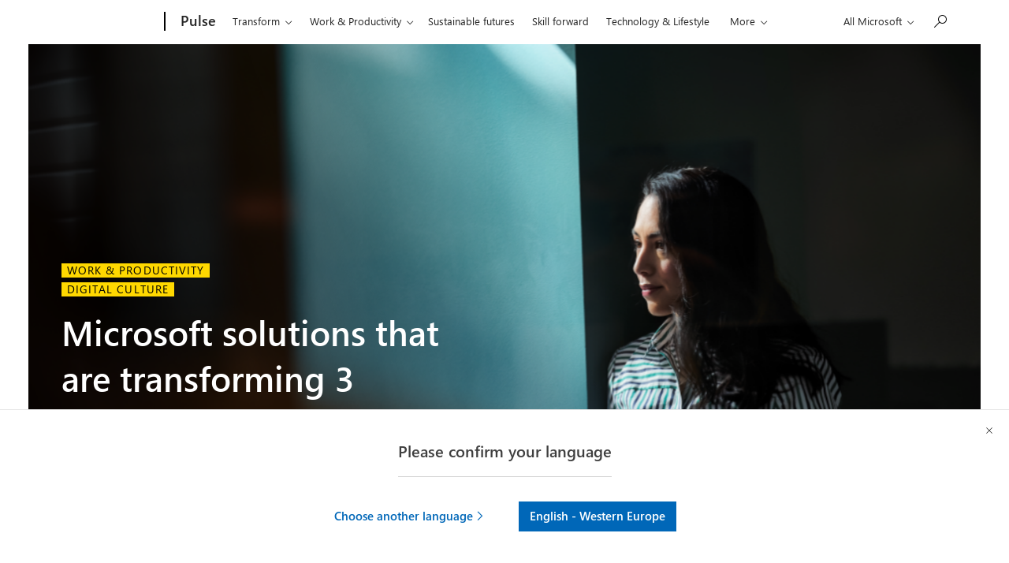

--- FILE ---
content_type: text/html; charset=UTF-8
request_url: https://pulse.microsoft.com/en/work-productivity-en/na/fa2-three-companies-three-ways-to-inspire-teams-to-do-more/
body_size: 32119
content:
<!DOCTYPE html>
<html lang="en-US" class="no-js">
<head>
  <title>Microsoft solutions that are transforming 3 companies &#8211; Microsoft Pulse</title>

    <meta charset="UTF-8">
  <meta http-equiv="X-UA-Compatible" content="IE=edge">
  <meta name="viewport" content="width=device-width, initial-scale=1, minimum-scale=1">
  
    <link rel="profile" href="http://gmpg.org/xfn/11">
    <link rel="pingback" href="https://pulse.microsoft.com/xmlrpc.php">
  
  <!-- claim url for Facebook instant articles -->
  <meta property="fb:pages" content="119733504740916" /> <!-- testing -->



  <!-- Adobe Analytics -->
<!-- <script src="https://az725175.vo.msecnd.net/scripts/jsll-4.js" type="text/javascript"></script> -->
<script src="https://js.monitor.azure.com/next/1/ms.jsll-3.min.js" type="text/javascript"></script>
<!-- End Adobe Analytics -->

<!-- Adobe Analytics -->
<meta name="awa-market" content="en-ie">
<meta name="awa-env" content="PROD">
<meta name="awa-pageType" content="article">
<meta name="awa-asst" content="261370">
<script type="text/javascript">
  var config = {
    useDefaultContentName: true,
    urlCollectQuery:true,
    instrumentationKey: "974d8265cdc749658ad7ff4ecc335147-eeedb1d4-7856-4b6a-9c8d-6b231cb49c9c-7193",
    autoCapture:{
      scroll: true,
      lineage: true
    },
    coreData: {
      appId: "JS:Pulse",
      market: "en-ie",
      env: "PROD",
      pageName:"Microsoft solutions that are transforming 3 companies",
      pageType: "article",
      asst: "261370"
    }
  };

  awa.init(config);
  window.owap = awa;
</script>
<!-- End Adobe Analytics -->

<!-- Clarity -->
<script type="text/javascript">
    (function(c,l,a,r,i,t,y){
        c[a]=c[a]||function(){(c[a].q=c[a].q||[]).push(arguments)};
        t=l.createElement(r);t.async=1;t.src="https://www.clarity.ms/tag/"+i;
        y=l.getElementsByTagName(r)[0];y.parentNode.insertBefore(t,y);
    })(window, document, "clarity", "script", "8gj40q2uv3");
</script>
<!-- End Clarity -->

  <link rel="shortcut icon" href="https://pulseprod.azureedge.net/wp-content/themes/mwfpulse/resources/images/favicon-196x196.png">
<link rel="apple-touch-icon-precomposed" sizes="57x57" href="https://pulseprod.azureedge.net/wp-content/themes/mwfpulse/resources/images/apple-touch-icon-57x57.png">
<link rel="apple-touch-icon-precomposed" sizes="60x60" href="https://pulseprod.azureedge.net/wp-content/themes/mwfpulse/resources/images/apple-touch-icon-60x60.png">
<link rel="apple-touch-icon-precomposed" sizes="72x72" href="https://pulseprod.azureedge.net/wp-content/themes/mwfpulse/resources/images/apple-touch-icon-72x72.png">
<link rel="apple-touch-icon-precomposed" sizes="76x76" href="https://pulseprod.azureedge.net/wp-content/themes/mwfpulse/resources/images/apple-touch-icon-76x76.png">
<link rel="apple-touch-icon-precomposed" sizes="114x114" href="https://pulseprod.azureedge.net/wp-content/themes/mwfpulse/resources/images/fapple-touch-icon-114x114.png">
<link rel="apple-touch-icon-precomposed" sizes="120x120" href="https://pulseprod.azureedge.net/wp-content/themes/mwfpulse/resources/images/fapple-touch-icon-120x120.png">
<link rel="apple-touch-icon-precomposed" sizes="144x144" href="https://pulseprod.azureedge.net/wp-content/themes/mwfpulse/resources/images/apple-touch-icon-144x144.png">
<link rel="apple-touch-icon-precomposed" sizes="152x152" href="https://pulseprod.azureedge.net/wp-content/themes/mwfpulse/resources/images/apple-touch-icon-152x152.png">
<link rel="icon" type="image/png" href="https://pulseprod.azureedge.net/wp-content/themes/mwfpulse/resources/images/favicon-16x16.png" sizes="16x16">
<link rel="icon" type="image/png" href="https://pulseprod.azureedge.net/wp-content/themes/mwfpulse/resources/images/favicon-32x32.png" sizes="32x32">
<link rel="icon" type="image/png" href="https://pulseprod.azureedge.net/wp-content/themes/mwfpulse/resources/images/favicon-96x96.png" sizes="96x96">
<link rel="icon" type="image/png" href="https://pulseprod.azureedge.net/wp-content/themes/mwfpulse/resources/images/favicon-128x128.png" sizes="128x128">
<link rel="icon" type="image/png" href="https://pulseprod.azureedge.net/wp-content/themes/mwfpulse/resources/images/favicon-196x196.png" sizes="196x196">
<meta name="application-name" content="&nbsp;">
<meta name="msapplication-TileColor" content="#FFFFFF">

<meta name="msapplication-TileImage" content="https://pulse.microsoft.com/wp-content/themes/mwfpulse">
<meta name="msapplication-square70x70logo" content="https://pulse.microsoft.com/wp-content/themes/mwfpulse">
<meta name="msapplication-wide310x150logo" content="https://pulse.microsoft.com/wp-content/themes/mwfpulse">
<meta name="msapplication-square150x150logo" content="https://pulse.microsoft.com/wp-content/themes/mwfpulse">
<meta name="msapplication-square310x310logo" content="https://pulse.microsoft.com/wp-content/themes/mwfpulse">

    <script>
    var locales = [{"slug":"da-dk","flag":"dk.jpg","text":"Dansk","full":"Dansk - Danmark","code":"dk"},{"slug":"de-at","flag":"at.jpg","text":"Deutsch","full":"Deutsch - \u00d6sterreich","code":"at"},{"slug":"de-ch","flag":"ch.jpg","text":"Deutsch","full":"Deutsch - Schweiz","code":"ch"},{"slug":"en-ie","flag":"ie.jpg","text":"English","full":"English - Ireland","code":"ie"},{"slug":"en","flag":"eu.jpg","text":"English","full":"English - Western Europe","code":"eu"},{"slug":"es-es","flag":"es.jpg","text":"Espa\u00f1ol","full":"Espa\u00f1ol - Espa\u00f1a","code":"es"},{"slug":"fr-be","flag":"be.jpg","text":"Fran\u00e7ais","full":"Fran\u00e7ais - Belgique","code":"be"},{"slug":"fr-be","flag":"lu.jpg","text":"Fran\u00e7ais","full":"Fran\u00e7ais - Luxembourg","code":"lu"},{"slug":"fr-ch","flag":"ch.jpg","text":"Fran\u00e7ais","full":"Fran\u00e7ais - Suisse","code":"ch"},{"slug":"it-it","flag":"it.jpg","text":"Italiano","full":"Italiano - Italia","code":"it"},{"slug":"nl-be","flag":"be.jpg","text":"Nederlands","full":"Nederlands - Belgi\u00eb","code":"be"},{"slug":"nl-nl","flag":"nl.jpg","text":"Nederlands","full":"Nederlands - Nederland","code":"nl"},{"slug":"nb-no","flag":"no.jpg","text":"Norsk","full":"Norsk - Norge","code":"no"},{"slug":"pt-pt","flag":"pt.jpg","text":"Portugues","full":"Portugu\u00eas - Portugal","code":"pt"},{"slug":"fi-fi","flag":"fi.jpg","text":"Suomi","full":"Suomenkieli - Suomi","code":"fi"},{"slug":"sv-se","flag":"se.jpg","text":"Svenska","full":"Svenska - Sverige","code":"se"}] || [];

    window.mspulse = {
      debug: 0,
      els: {
        wrapper: '#mspulse',
      },
      themeURI: 'https://pulse.microsoft.com/wp-content/themes/mwfpulse',
      isSplash: false,
      isDetail: true,
      isPreview: false,
      languageLayer: {
        locales: locales,
        slugs: locales.map(function(locale) { return locale.slug; }),
        browserLang: navigator.language.toLowerCase(),
        lang: 'en',
        cookie: {
          name: 'td-lang',
          expires: 365,
          path: '/',
        },
        layerCookie: {
          name: 'td-lang-hide',
          expires: 365,
          path: '/'
        },
        translations: {
          llangTitle: 'You’re now viewing this page in ',
          llangBody: {"da-dk":"This page is also available in","nl-be":"Deze pagina is ook beschikbaar in het","nl-nl":"Deze pagina is ook beschikbaar in het","en":"This page is also available in","en-ie":"This page is also available in","fi-fi":"T\u00e4m\u00e4 sivu on my\u00f6s saatavilla","fr-be":"Cette page est \u00e9galement disponible en","fr-ch":"Cette page est \u00e9galement disponible en","de-at":"Diese Seite ist auch verf\u00fcgbar auf","de-ch":"Diese Seite ist auch verf\u00fcgbar auf","it-it":"Questa pagina \u00e8 disponibile anche in","nb-no":"Denne siden er ogs\u00e5 tilgjengelig p\u00e5","pt-pt":"Esta p\u00e1gina est\u00e1 tamb\u00e9m dispon\u00edvel em","es-es":"Esta p\u00e1gina tambi\u00e9n est\u00e1 disponible en","sv-se":"Denna sida finns ocks\u00e5 tillg\u00e4nglig p\u00e5"},
          buttonStay: 'Continue in ',
          buttonLeave: {"da-dk":"Switch to ","nl-be":"Veranderen naar","nl-nl":"Veranderen naar","en":"Switch to ","en-ie":"Switch to language","fi-fi":"Vaihda kielelle","fr-be":"Changez de langue","fr-ch":"Changez de langue","de-at":"Wechseln auf Sprache","de-ch":"Wechseln auf Sprache","it-it":"Passa alla lingua","nb-no":"Bytt til spr\u00e5k","pt-pt":"Mudar para","es-es":"Cambiar a idioma","sv-se":"Byt till"},
          llangBodyWpml: 'This page is also available in', // needs to be registered on page load for wpml
          buttonLeaveWpml: 'Switch to ', // needs to be registered on page load for wpml
          msccTitle: 'Please confirm your language',
          msccStay: 'Stay',
          msccLeave: 'Choose another language',
        },
        translatedArticles: {"en":null,"da-dk":"https:\/\/pulse.microsoft.com\/da-dk\/work-productivity-da-dk\/na\/fa2-tre-virksomheder-tre-maader-at-inspirere-teams-til-at-opnaa-mere-paa\/","nl-be":"https:\/\/pulse.microsoft.com\/nl-be\/work-productivity-nl-be\/na\/fa2-drie-bedrijven-drie-manieren-om-teams-te-inspireren-meer-te-doen\/","nl-nl":"https:\/\/pulse.microsoft.com\/nl-nl\/work-productivity-nl-nl\/na\/fa2-drie-bedrijven-drie-manieren-om-teams-te-transformeren-en-meer-te-doen\/","en-ie":"https:\/\/pulse.microsoft.com\/en-ie\/work-productivity-en-ie\/na\/fa2-three-companies-three-ways-to-inspire-teams-to-do-more\/","fi-fi":"https:\/\/pulse.microsoft.com\/fi-fi\/work-productivity-fi-fi\/na\/fa2-three-companies-three-ways-to-inspire-teams-to-do-more\/","fr-be":"https:\/\/pulse.microsoft.com\/fr-be\/work-productivity-fr-be\/na\/fa2-three-companies-three-ways-to-inspire-teams-to-do-more\/","fr-ch":"https:\/\/pulse.microsoft.com\/fr-ch\/work-productivity-fr-ch\/na\/fa2-trois-entreprises-trois-facons-dinciter-les-equipes-a-en-faire-plus\/","de-at":"https:\/\/pulse.microsoft.com\/de-at\/work-productivity-de-at\/na\/fa2-drei-unternehmen-drei-moglichkeiten-zum-inspirieren-von-teams\/","de-ch":"https:\/\/pulse.microsoft.com\/de-ch\/work-productivity-de-ch\/na\/fa2-drei-unternehmen-drei-moglichkeiten-zum-inspirieren-von-teams\/","it-it":"https:\/\/pulse.microsoft.com\/it-it\/work-productivity-it-it\/na\/fa2-tre-aziende-tre-modi-per-ispirare-i-team-a-fare-di-piu\/","nb-no":"https:\/\/pulse.microsoft.com\/nb-no\/work-productivity-nb-no\/na\/fa2-three-companies-three-ways-to-inspire-teams-to-do-more\/","pt-pt":"https:\/\/pulse.microsoft.com\/pt-pt\/work-productivity-pt-pt\/na\/fa2-tres-empresas-tres-formas-de-inspirar-as-equipas-a-serem-mais-produtivas\/","es-es":"https:\/\/pulse.microsoft.com\/es-es\/work-productivity-es-es\/na\/fa2-tres-empresas-tres-formas-de-inspirar-a-los-equipos-para-hacer-mas\/","sv-se":"https:\/\/pulse.microsoft.com\/sv-se\/work-productivity-sv-se\/na\/fa2-tre-foretag-tre-satt-att-fa-team-att-gora-mer\/"}      },
      filters: {
        taxonomy_slug: '',
        product: '',
        industry: '',
        country: '',
        search: '',
        nonce: '843eb71ce4',
        ajaxBase: 'https://pulse.microsoft.com/wp-admin/admin-ajax.php?action=msftpaginator',
        urlBase: '/en/work-productivity-en/na/fa2-three-companies-three-ways-to-inspire-teams-to-do-more/',
        theme_slug: '',
        taxonomy: '',
        postsPerPage: 12, // frontpage = 8 items, others = 12 items
        page: 2,
        lang: 'en',
        frontpage: false,
      },
    };
    
    
        window.mspulse.trackingdata = {
      dlCategory: 'Gaming &amp; Entertainment',
      dlVertical: 'na',
      dlPhase: '2',
      originalID: '261370',
      specials: 'work-productivity-en',
    };

      </script>
  
  <meta name='robots' content='max-image-preview:large' />
	<style>img:is([sizes="auto" i], [sizes^="auto," i]) { contain-intrinsic-size: 3000px 1500px }</style>
	<link rel="alternate" hreflang="da-dk" href="https://pulse.microsoft.com/da-dk/work-productivity-da-dk/na/fa2-tre-virksomheder-tre-maader-at-inspirere-teams-til-at-opnaa-mere-paa/" />
<link rel="alternate" hreflang="nl-be" href="https://pulse.microsoft.com/nl-be/work-productivity-nl-be/na/fa2-drie-bedrijven-drie-manieren-om-teams-te-inspireren-meer-te-doen/" />
<link rel="alternate" hreflang="nl-nl" href="https://pulse.microsoft.com/nl-nl/work-productivity-nl-nl/na/fa2-drie-bedrijven-drie-manieren-om-teams-te-transformeren-en-meer-te-doen/" />
<link rel="alternate" hreflang="en-ie" href="https://pulse.microsoft.com/en-ie/work-productivity-en-ie/na/fa2-three-companies-three-ways-to-inspire-teams-to-do-more/" />
<link rel="alternate" hreflang="fi-fi" href="https://pulse.microsoft.com/fi-fi/work-productivity-fi-fi/na/fa2-three-companies-three-ways-to-inspire-teams-to-do-more/" />
<link rel="alternate" hreflang="fr-be" href="https://pulse.microsoft.com/fr-be/work-productivity-fr-be/na/fa2-three-companies-three-ways-to-inspire-teams-to-do-more/" />
<link rel="alternate" hreflang="fr-ch" href="https://pulse.microsoft.com/fr-ch/work-productivity-fr-ch/na/fa2-trois-entreprises-trois-facons-dinciter-les-equipes-a-en-faire-plus/" />
<link rel="alternate" hreflang="de-at" href="https://pulse.microsoft.com/de-at/work-productivity-de-at/na/fa2-drei-unternehmen-drei-moglichkeiten-zum-inspirieren-von-teams/" />
<link rel="alternate" hreflang="de-ch" href="https://pulse.microsoft.com/de-ch/work-productivity-de-ch/na/fa2-drei-unternehmen-drei-moglichkeiten-zum-inspirieren-von-teams/" />
<link rel="alternate" hreflang="it-it" href="https://pulse.microsoft.com/it-it/work-productivity-it-it/na/fa2-tre-aziende-tre-modi-per-ispirare-i-team-a-fare-di-piu/" />
<link rel="alternate" hreflang="nb-no" href="https://pulse.microsoft.com/nb-no/work-productivity-nb-no/na/fa2-three-companies-three-ways-to-inspire-teams-to-do-more/" />
<link rel="alternate" hreflang="pt-pt" href="https://pulse.microsoft.com/pt-pt/work-productivity-pt-pt/na/fa2-tres-empresas-tres-formas-de-inspirar-as-equipas-a-serem-mais-produtivas/" />
<link rel="alternate" hreflang="es-es" href="https://pulse.microsoft.com/es-es/work-productivity-es-es/na/fa2-tres-empresas-tres-formas-de-inspirar-a-los-equipos-para-hacer-mas/" />
<link rel="alternate" hreflang="sv-se" href="https://pulse.microsoft.com/sv-se/work-productivity-sv-se/na/fa2-tre-foretag-tre-satt-att-fa-team-att-gora-mer/" />
<link rel="alternate" hreflang="x-default" href="https://pulse.microsoft.com/en/work-productivity-en/na/fa2-three-companies-three-ways-to-inspire-teams-to-do-more/" />
<link rel='dns-prefetch' href='//cdn.jsdelivr.net' />
<link rel='dns-prefetch' href='//cdnjs.cloudflare.com' />
<script type="text/javascript" id="wpp-js" src="https://pulseprod.azureedge.net/wp-content/plugins/wordpress-popular-posts/assets/js/wpp.min.js?ver=7.2.0" data-sampling="0" data-sampling-rate="100" data-api-url="https://pulse.microsoft.com/en/wp-json/wordpress-popular-posts" data-post-id="261370" data-token="c4f2f3a7e0" data-lang="0" data-debug="0"></script>
<link rel='stylesheet' id='wp-block-library-css' href='https://pulseprod.azureedge.net/wp-includes/css/dist/block-library/style.min.css?ver=6.7.2' type='text/css' media='all' />
<style id='classic-theme-styles-inline-css' type='text/css'>
/*! This file is auto-generated */
.wp-block-button__link{color:#fff;background-color:#32373c;border-radius:9999px;box-shadow:none;text-decoration:none;padding:calc(.667em + 2px) calc(1.333em + 2px);font-size:1.125em}.wp-block-file__button{background:#32373c;color:#fff;text-decoration:none}
</style>
<style id='global-styles-inline-css' type='text/css'>
:root{--wp--preset--aspect-ratio--square: 1;--wp--preset--aspect-ratio--4-3: 4/3;--wp--preset--aspect-ratio--3-4: 3/4;--wp--preset--aspect-ratio--3-2: 3/2;--wp--preset--aspect-ratio--2-3: 2/3;--wp--preset--aspect-ratio--16-9: 16/9;--wp--preset--aspect-ratio--9-16: 9/16;--wp--preset--color--black: #000000;--wp--preset--color--cyan-bluish-gray: #abb8c3;--wp--preset--color--white: #ffffff;--wp--preset--color--pale-pink: #f78da7;--wp--preset--color--vivid-red: #cf2e2e;--wp--preset--color--luminous-vivid-orange: #ff6900;--wp--preset--color--luminous-vivid-amber: #fcb900;--wp--preset--color--light-green-cyan: #7bdcb5;--wp--preset--color--vivid-green-cyan: #00d084;--wp--preset--color--pale-cyan-blue: #8ed1fc;--wp--preset--color--vivid-cyan-blue: #0693e3;--wp--preset--color--vivid-purple: #9b51e0;--wp--preset--gradient--vivid-cyan-blue-to-vivid-purple: linear-gradient(135deg,rgba(6,147,227,1) 0%,rgb(155,81,224) 100%);--wp--preset--gradient--light-green-cyan-to-vivid-green-cyan: linear-gradient(135deg,rgb(122,220,180) 0%,rgb(0,208,130) 100%);--wp--preset--gradient--luminous-vivid-amber-to-luminous-vivid-orange: linear-gradient(135deg,rgba(252,185,0,1) 0%,rgba(255,105,0,1) 100%);--wp--preset--gradient--luminous-vivid-orange-to-vivid-red: linear-gradient(135deg,rgba(255,105,0,1) 0%,rgb(207,46,46) 100%);--wp--preset--gradient--very-light-gray-to-cyan-bluish-gray: linear-gradient(135deg,rgb(238,238,238) 0%,rgb(169,184,195) 100%);--wp--preset--gradient--cool-to-warm-spectrum: linear-gradient(135deg,rgb(74,234,220) 0%,rgb(151,120,209) 20%,rgb(207,42,186) 40%,rgb(238,44,130) 60%,rgb(251,105,98) 80%,rgb(254,248,76) 100%);--wp--preset--gradient--blush-light-purple: linear-gradient(135deg,rgb(255,206,236) 0%,rgb(152,150,240) 100%);--wp--preset--gradient--blush-bordeaux: linear-gradient(135deg,rgb(254,205,165) 0%,rgb(254,45,45) 50%,rgb(107,0,62) 100%);--wp--preset--gradient--luminous-dusk: linear-gradient(135deg,rgb(255,203,112) 0%,rgb(199,81,192) 50%,rgb(65,88,208) 100%);--wp--preset--gradient--pale-ocean: linear-gradient(135deg,rgb(255,245,203) 0%,rgb(182,227,212) 50%,rgb(51,167,181) 100%);--wp--preset--gradient--electric-grass: linear-gradient(135deg,rgb(202,248,128) 0%,rgb(113,206,126) 100%);--wp--preset--gradient--midnight: linear-gradient(135deg,rgb(2,3,129) 0%,rgb(40,116,252) 100%);--wp--preset--font-size--small: 13px;--wp--preset--font-size--medium: 20px;--wp--preset--font-size--large: 36px;--wp--preset--font-size--x-large: 42px;--wp--preset--spacing--20: 0.44rem;--wp--preset--spacing--30: 0.67rem;--wp--preset--spacing--40: 1rem;--wp--preset--spacing--50: 1.5rem;--wp--preset--spacing--60: 2.25rem;--wp--preset--spacing--70: 3.38rem;--wp--preset--spacing--80: 5.06rem;--wp--preset--shadow--natural: 6px 6px 9px rgba(0, 0, 0, 0.2);--wp--preset--shadow--deep: 12px 12px 50px rgba(0, 0, 0, 0.4);--wp--preset--shadow--sharp: 6px 6px 0px rgba(0, 0, 0, 0.2);--wp--preset--shadow--outlined: 6px 6px 0px -3px rgba(255, 255, 255, 1), 6px 6px rgba(0, 0, 0, 1);--wp--preset--shadow--crisp: 6px 6px 0px rgba(0, 0, 0, 1);}:where(.is-layout-flex){gap: 0.5em;}:where(.is-layout-grid){gap: 0.5em;}body .is-layout-flex{display: flex;}.is-layout-flex{flex-wrap: wrap;align-items: center;}.is-layout-flex > :is(*, div){margin: 0;}body .is-layout-grid{display: grid;}.is-layout-grid > :is(*, div){margin: 0;}:where(.wp-block-columns.is-layout-flex){gap: 2em;}:where(.wp-block-columns.is-layout-grid){gap: 2em;}:where(.wp-block-post-template.is-layout-flex){gap: 1.25em;}:where(.wp-block-post-template.is-layout-grid){gap: 1.25em;}.has-black-color{color: var(--wp--preset--color--black) !important;}.has-cyan-bluish-gray-color{color: var(--wp--preset--color--cyan-bluish-gray) !important;}.has-white-color{color: var(--wp--preset--color--white) !important;}.has-pale-pink-color{color: var(--wp--preset--color--pale-pink) !important;}.has-vivid-red-color{color: var(--wp--preset--color--vivid-red) !important;}.has-luminous-vivid-orange-color{color: var(--wp--preset--color--luminous-vivid-orange) !important;}.has-luminous-vivid-amber-color{color: var(--wp--preset--color--luminous-vivid-amber) !important;}.has-light-green-cyan-color{color: var(--wp--preset--color--light-green-cyan) !important;}.has-vivid-green-cyan-color{color: var(--wp--preset--color--vivid-green-cyan) !important;}.has-pale-cyan-blue-color{color: var(--wp--preset--color--pale-cyan-blue) !important;}.has-vivid-cyan-blue-color{color: var(--wp--preset--color--vivid-cyan-blue) !important;}.has-vivid-purple-color{color: var(--wp--preset--color--vivid-purple) !important;}.has-black-background-color{background-color: var(--wp--preset--color--black) !important;}.has-cyan-bluish-gray-background-color{background-color: var(--wp--preset--color--cyan-bluish-gray) !important;}.has-white-background-color{background-color: var(--wp--preset--color--white) !important;}.has-pale-pink-background-color{background-color: var(--wp--preset--color--pale-pink) !important;}.has-vivid-red-background-color{background-color: var(--wp--preset--color--vivid-red) !important;}.has-luminous-vivid-orange-background-color{background-color: var(--wp--preset--color--luminous-vivid-orange) !important;}.has-luminous-vivid-amber-background-color{background-color: var(--wp--preset--color--luminous-vivid-amber) !important;}.has-light-green-cyan-background-color{background-color: var(--wp--preset--color--light-green-cyan) !important;}.has-vivid-green-cyan-background-color{background-color: var(--wp--preset--color--vivid-green-cyan) !important;}.has-pale-cyan-blue-background-color{background-color: var(--wp--preset--color--pale-cyan-blue) !important;}.has-vivid-cyan-blue-background-color{background-color: var(--wp--preset--color--vivid-cyan-blue) !important;}.has-vivid-purple-background-color{background-color: var(--wp--preset--color--vivid-purple) !important;}.has-black-border-color{border-color: var(--wp--preset--color--black) !important;}.has-cyan-bluish-gray-border-color{border-color: var(--wp--preset--color--cyan-bluish-gray) !important;}.has-white-border-color{border-color: var(--wp--preset--color--white) !important;}.has-pale-pink-border-color{border-color: var(--wp--preset--color--pale-pink) !important;}.has-vivid-red-border-color{border-color: var(--wp--preset--color--vivid-red) !important;}.has-luminous-vivid-orange-border-color{border-color: var(--wp--preset--color--luminous-vivid-orange) !important;}.has-luminous-vivid-amber-border-color{border-color: var(--wp--preset--color--luminous-vivid-amber) !important;}.has-light-green-cyan-border-color{border-color: var(--wp--preset--color--light-green-cyan) !important;}.has-vivid-green-cyan-border-color{border-color: var(--wp--preset--color--vivid-green-cyan) !important;}.has-pale-cyan-blue-border-color{border-color: var(--wp--preset--color--pale-cyan-blue) !important;}.has-vivid-cyan-blue-border-color{border-color: var(--wp--preset--color--vivid-cyan-blue) !important;}.has-vivid-purple-border-color{border-color: var(--wp--preset--color--vivid-purple) !important;}.has-vivid-cyan-blue-to-vivid-purple-gradient-background{background: var(--wp--preset--gradient--vivid-cyan-blue-to-vivid-purple) !important;}.has-light-green-cyan-to-vivid-green-cyan-gradient-background{background: var(--wp--preset--gradient--light-green-cyan-to-vivid-green-cyan) !important;}.has-luminous-vivid-amber-to-luminous-vivid-orange-gradient-background{background: var(--wp--preset--gradient--luminous-vivid-amber-to-luminous-vivid-orange) !important;}.has-luminous-vivid-orange-to-vivid-red-gradient-background{background: var(--wp--preset--gradient--luminous-vivid-orange-to-vivid-red) !important;}.has-very-light-gray-to-cyan-bluish-gray-gradient-background{background: var(--wp--preset--gradient--very-light-gray-to-cyan-bluish-gray) !important;}.has-cool-to-warm-spectrum-gradient-background{background: var(--wp--preset--gradient--cool-to-warm-spectrum) !important;}.has-blush-light-purple-gradient-background{background: var(--wp--preset--gradient--blush-light-purple) !important;}.has-blush-bordeaux-gradient-background{background: var(--wp--preset--gradient--blush-bordeaux) !important;}.has-luminous-dusk-gradient-background{background: var(--wp--preset--gradient--luminous-dusk) !important;}.has-pale-ocean-gradient-background{background: var(--wp--preset--gradient--pale-ocean) !important;}.has-electric-grass-gradient-background{background: var(--wp--preset--gradient--electric-grass) !important;}.has-midnight-gradient-background{background: var(--wp--preset--gradient--midnight) !important;}.has-small-font-size{font-size: var(--wp--preset--font-size--small) !important;}.has-medium-font-size{font-size: var(--wp--preset--font-size--medium) !important;}.has-large-font-size{font-size: var(--wp--preset--font-size--large) !important;}.has-x-large-font-size{font-size: var(--wp--preset--font-size--x-large) !important;}
:where(.wp-block-post-template.is-layout-flex){gap: 1.25em;}:where(.wp-block-post-template.is-layout-grid){gap: 1.25em;}
:where(.wp-block-columns.is-layout-flex){gap: 2em;}:where(.wp-block-columns.is-layout-grid){gap: 2em;}
:root :where(.wp-block-pullquote){font-size: 1.5em;line-height: 1.6;}
</style>
<link rel='stylesheet' id='wordpress-popular-posts-css-css' href='https://pulseprod.azureedge.net/wp-content/plugins/wordpress-popular-posts/assets/css/wpp.css?ver=7.2.0' type='text/css' media='all' />
<link rel='stylesheet' id='mwf-css' href='https://pulseprod.azureedge.net/wp-content/themes/mwfpulse/mwf_cache/1.58.2/mwf-west-european-default.min.css?ver=v16.0.10' type='text/css' media='all' />
<link rel='stylesheet' id='style-css' href='https://pulseprod.azureedge.net/wp-content/themes/mwfpulse/style.css?ver=v16.0.10' type='text/css' media='all' />
<script type="text/javascript" src="https://cdn.jsdelivr.net/npm/jquery@3.4.1/dist/jquery.min.js?ver=3.4.1" id="jquery-js"></script>
<script type="text/javascript" src="https://cdn.jsdelivr.net/npm/css-vars-ponyfill@1?ver=v16.0.10" id="cssvars-js"></script>
<script type="text/javascript" src="https://cdn.jsdelivr.net/npm/js-cookie@2/src/js.cookie.min.js?ver=2" id="cookies-js"></script>
<script type="text/javascript" src="https://cdn.jsdelivr.net/npm/smoothscroll-polyfill@0.4.4/dist/smoothscroll.min.js?ver=0.4.4" id="smoothscroll-js"></script>
<script type="text/javascript" src="https://pulseprod.azureedge.net/wp-content/themes/mwfpulse/resources/scripts/head.js?ver=v16.0.10" id="head-js"></script>
<link rel="https://api.w.org/" href="https://pulse.microsoft.com/en/wp-json/" /><link rel="alternate" title="JSON" type="application/json" href="https://pulse.microsoft.com/en/wp-json/wp/v2/posts/261370" /><link rel="EditURI" type="application/rsd+xml" title="RSD" href="https://pulse.microsoft.com/xmlrpc.php?rsd" />
<meta name="generator" content="WordPress 6.7.2" />
<link rel="canonical" href="https://pulse.microsoft.com/en/work-productivity-en/na/fa2-three-companies-three-ways-to-inspire-teams-to-do-more/" />
<link rel='shortlink' href='https://pulse.microsoft.com/en/?p=261370' />
<link rel="alternate" title="oEmbed (JSON)" type="application/json+oembed" href="https://pulse.microsoft.com/en/wp-json/oembed/1.0/embed?url=https%3A%2F%2Fpulse.microsoft.com%2Fen%2Fwork-productivity-en%2Fna%2Ffa2-three-companies-three-ways-to-inspire-teams-to-do-more%2F" />
<link rel="alternate" title="oEmbed (XML)" type="text/xml+oembed" href="https://pulse.microsoft.com/en/wp-json/oembed/1.0/embed?url=https%3A%2F%2Fpulse.microsoft.com%2Fen%2Fwork-productivity-en%2Fna%2Ffa2-three-companies-three-ways-to-inspire-teams-to-do-more%2F&#038;format=xml" />
<meta name="generator" content="WPML ver:4.7.2 stt:68,66,72,1,70,69,67,77,64,76,71,73,74,78,75;" />
<link rel="stylesheet" href="https://www.microsoft.com/onerfstatics/marketingsites-neu-prod/west-european/shell/_scrf/css/themes=default.device=uplevel_web_pc/63-57d110/c9-be0100/a6-e969ef/43-9f2e7c/82-8b5456/a0-5d3913/4f-460e79/ae-f1ac0c?ver=2.0&amp;_cf=02242021_3231" type="text/css" media="all" />            <style id="wpp-loading-animation-styles">@-webkit-keyframes bgslide{from{background-position-x:0}to{background-position-x:-200%}}@keyframes bgslide{from{background-position-x:0}to{background-position-x:-200%}}.wpp-widget-block-placeholder,.wpp-shortcode-placeholder{margin:0 auto;width:60px;height:3px;background:#dd3737;background:linear-gradient(90deg,#dd3737 0%,#571313 10%,#dd3737 100%);background-size:200% auto;border-radius:3px;-webkit-animation:bgslide 1s infinite linear;animation:bgslide 1s infinite linear}</style>
            <script src="https://wcpstatic.microsoft.com/mscc/lib/v2/wcp-consent.js"></script><script src="https://www.microsoft.com/onerfstatics/marketingsites-neu-prod/shell/_scrf/js/themes=default/54-af9f9f/fb-2be034/21-f9d187/b0-50721e/d8-97d509/40-0bd7f9/ea-f1669e/9d-c6ea39/62-a72447/3e-a4ee50/7c-0bd6a1/60-37309a/db-bc0148/dc-7e9864/6d-c07ea1/6f-dafe8c/f6-aa5278/e6-5f3533/6d-1e7ed0/b7-cadaa7/62-2741f0/ca-40b7b0/4e-ee3a55/3e-f5c39b/c3-6454d7/f9-7592d3/d0-e64f3e/92-10345d/79-499886/7e-cda2d3/e7-1fe854/66-9d711a/38-b93a9e/de-884374/1f-100dea/33-abe4df/8f-61bee0?ver=2.0&_cf=02242021_3231&iife=1"></script>
  

<meta property="fb:pages" content="119733504740916" /></head><body class="post-template-default single single-post postid-261370 single-format-standard  microsoft-uhf" dir="ltr">
  <div class="wta-wrapper">
    <div class="wrapper__header">

  <div id="headerArea" class="uhf"  data-m='{"cN":"headerArea","cT":"Area_coreuiArea","id":"a1Body","sN":1,"aN":"Body"}'>
                <div id="headerRegion"      data-region-key="headerregion" data-m='{"cN":"headerRegion","cT":"Region_coreui-region","id":"r1a1","sN":1,"aN":"a1"}' >

    <div  id="headerUniversalHeader" data-m='{"cN":"headerUniversalHeader","cT":"Module_coreui-universalheader","id":"m1r1a1","sN":1,"aN":"r1a1"}'  data-module-id="Category|headerRegion|coreui-region|headerUniversalHeader|coreui-universalheader">
        

                        <div id="epb" class="x-hidden x-hidden-vp-mobile-st uhfc-universal-context context-uhf" data-m='{"cN":"epb_cont","cT":"Container","id":"c1m1r1a1","sN":1,"aN":"m1r1a1"}'>

	<div class="c-uhfh-alert f-information epb-container theme-light" role="dialog" aria-label="Promotional Banner" data-m='{"cT":"Container","id":"c1c1m1r1a1","sN":1,"aN":"c1m1r1a1"}' data-pb="[{&quot;Browser&quot;:&quot;anaheim&quot;,&quot;ExtensionType&quot;:&quot;windows10only&quot;,&quot;ExtensionUrl&quot;:&quot;https://copilot.microsoft.com/?prompt=Tell+me+how+Copilot+can+help+me+brainstorm+ideas+for&amp;form=MY02P2&amp;OCID=MY02P2&amp;ICID=DSM_Promo_Copilot&quot;,&quot;BackgroundColorDarkTheme&quot;:&quot;b-black&quot;,&quot;LogoUrlDarkTheme&quot;:&quot;https://uhf.microsoft.com/images/banners/RW1iGSh.png&quot;,&quot;ActionLinkBackgroundColorDarkTheme&quot;:&quot;btn-white&quot;,&quot;BackgroundColorLightTheme&quot;:&quot;b-white&quot;,&quot;LogoUrlLightTheme&quot;:&quot;https://uhf.microsoft.com/images/banners/RW1iGSh.png&quot;,&quot;ActionLinkBackgroundColorLightTheme&quot;:&quot;btn-light-blue&quot;,&quot;Title&quot;:&quot;Bring ideas to life with Copilot&quot;,&quot;Paragraph&quot;:&quot;Create images from text, find writing inspiration, and get help with your questions.&quot;,&quot;ActionLinkText&quot;:&quot;Ask Copilot &quot;,&quot;ActionLinkAriaLabel&quot;:&quot;Shop Xbox sales&quot;,&quot;DismissText&quot;:&quot;No thanks&quot;,&quot;DismissAriaLabel&quot;:&quot;No thanks&quot;,&quot;CookieExpiration&quot;:&quot;7&quot;,&quot;CurrentTheme&quot;:&quot;theme-light&quot;},{&quot;Browser&quot;:&quot;edge&quot;,&quot;ExtensionType&quot;:&quot;windows10only&quot;,&quot;ExtensionUrl&quot;:&quot;https://aka.ms/MicrosoftEdgeDownload&quot;,&quot;BackgroundColorDarkTheme&quot;:&quot;b-black&quot;,&quot;LogoUrlDarkTheme&quot;:&quot;https://uhf.microsoft.com/images/banners/RE4xdax.png&quot;,&quot;ActionLinkBackgroundColorDarkTheme&quot;:&quot;btn-white&quot;,&quot;BackgroundColorLightTheme&quot;:&quot;b-white&quot;,&quot;LogoUrlLightTheme&quot;:&quot;https://uhf.microsoft.com/images/banners/RE4xdax.png&quot;,&quot;ActionLinkBackgroundColorLightTheme&quot;:&quot;btn-light-blue&quot;,&quot;Title&quot;:&quot;Try the browser recommended by Microsoft&quot;,&quot;Paragraph&quot;:&quot;Get speed, security and privacy with Microsoft Edge&quot;,&quot;ActionLinkText&quot;:&quot;Download now&quot;,&quot;ActionLinkAriaLabel&quot;:&quot;Download now&quot;,&quot;DismissText&quot;:&quot;No thanks&quot;,&quot;DismissAriaLabel&quot;:&quot;No thanks&quot;,&quot;CookieExpiration&quot;:&quot;30&quot;,&quot;CurrentTheme&quot;:&quot;theme-light&quot;},{&quot;Browser&quot;:&quot;chrome&quot;,&quot;ExtensionType&quot;:&quot;windows10only&quot;,&quot;ExtensionUrl&quot;:&quot;https://copilot.microsoft.com/?prompt=Tell+me+how+Copilot+can+help+me+brainstorm+ideas+for&amp;form=MY02P2&amp;OCID=MY02P2&amp;ICID=DSM_Promo_Copilot&quot;,&quot;BackgroundColorDarkTheme&quot;:&quot;b-black&quot;,&quot;LogoUrlDarkTheme&quot;:&quot;https://uhf.microsoft.com/images/banners/RW1iGSh.png&quot;,&quot;ActionLinkBackgroundColorDarkTheme&quot;:&quot;btn-white&quot;,&quot;BackgroundColorLightTheme&quot;:&quot;b-white&quot;,&quot;LogoUrlLightTheme&quot;:&quot;https://uhf.microsoft.com/images/banners/RW1iGSh.png&quot;,&quot;ActionLinkBackgroundColorLightTheme&quot;:&quot;btn-light-blue&quot;,&quot;Title&quot;:&quot;Bring ideas to life with Copilot&quot;,&quot;Paragraph&quot;:&quot;Create images from text, find writing inspiration, and get help with your questions.&quot;,&quot;ActionLinkText&quot;:&quot;Ask Copilot &quot;,&quot;ActionLinkAriaLabel&quot;:&quot;Ask Copilot &quot;,&quot;DismissText&quot;:&quot;No thanks&quot;,&quot;DismissAriaLabel&quot;:&quot;No thanks&quot;,&quot;CookieExpiration&quot;:&quot;14&quot;,&quot;CurrentTheme&quot;:&quot;theme-light&quot;},{&quot;Browser&quot;:&quot;firefox&quot;,&quot;ExtensionType&quot;:&quot;rewards&quot;,&quot;ExtensionUrl&quot;:&quot;https://browserdefaults.microsoft.com/extn/redirect/?xid=106&amp;channel=uhf&amp;pc=U785&quot;,&quot;BackgroundColorDarkTheme&quot;:&quot;b-blue&quot;,&quot;LogoUrlDarkTheme&quot;:&quot;https://uhf.microsoft.com/images/banners/RE4mFZT.png&quot;,&quot;ActionLinkBackgroundColorDarkTheme&quot;:&quot;btn-white&quot;,&quot;BackgroundColorLightTheme&quot;:&quot;b-white&quot;,&quot;LogoUrlLightTheme&quot;:&quot;https://uhf.microsoft.com/images/banners/RE4mDoE.png&quot;,&quot;ActionLinkBackgroundColorLightTheme&quot;:&quot;btn-blue&quot;,&quot;Title&quot;:&quot;Maximize your points with the Microsoft Rewards extension&quot;,&quot;Paragraph&quot;:&quot;Quick access to your daily points and offers&quot;,&quot;ActionLinkText&quot;:&quot;Add it now&quot;,&quot;ActionLinkAriaLabel&quot;:&quot;Add it now&quot;,&quot;DismissText&quot;:&quot;No thanks&quot;,&quot;DismissAriaLabel&quot;:&quot;No thanks&quot;,&quot;CookieExpiration&quot;:&quot;30&quot;,&quot;CurrentTheme&quot;:&quot;theme-light&quot;}]" data-pb-g="true">
		<div>
			<div class="c-paragraph">
				<img alt="" data-src="" src="" class="f-img-lzy" />
				<span class="c-text-group pb-content">
					<span class="epb-launch pb-content-heading"></span>
					<span class="epb-text pb-content-text"></span>
				</span>
			</div>
			<span class="c-group">
				<button id="close-epb" class="c-action-trigger c-action-cancel c-glyph-cancel" data-m='{"cN":"PB-dismiss_nonnav","id":"nn1c1c1m1r1a1","sN":1,"aN":"c1c1m1r1a1"}'></button>
				<a id="epbTryNow" href="" target="_blank" class="epb-launch c-action-trigger c-action-open" data-m='{"cN":"PB-launch_nav","id":"n2c1c1m1r1a1","sN":2,"aN":"c1c1m1r1a1"}'></a>
			</span>
		</div>
	</div>





                            
                        </div>

                        <div data-m='{"cN":"cookiebanner_cont","cT":"Container","id":"c2c1m1r1a1","sN":2,"aN":"c1m1r1a1"}'>

<div id="uhfCookieAlert" data-locale="en-us">
    <div id="msccBannerV2"></div>
</div>

                            
                        </div>




        <a id="uhfSkipToMain" class="m-skip-to-main" href="javascript:void(0)" data-href="#main" tabindex="0" data-m='{"cN":"Skip to content_nonnav","id":"nn3c1m1r1a1","sN":3,"aN":"c1m1r1a1"}'>Skip to main content</a>


<header class="c-uhfh context-uhf no-js c-sgl-stck c-category-header " itemscope="itemscope" data-header-footprint="/MSPulse/MSPulseheader, fromService: True"   data-magict="true"   itemtype="http://schema.org/Organization">
    <div class="theme-light js-global-head f-closed  global-head-cont" data-m='{"cN":"Universal Header_cont","cT":"Container","id":"c4c1m1r1a1","sN":4,"aN":"c1m1r1a1"}'>
        <div class="c-uhfh-gcontainer-st">
            <button type="button" class="c-action-trigger c-glyph glyph-global-nav-button" aria-label="All Microsoft expand to see list of Microsoft products and services" initialState-label="All Microsoft expand to see list of Microsoft products and services" toggleState-label="Close All Microsoft list" aria-expanded="false" data-m='{"cN":"Mobile menu button_nonnav","id":"nn1c4c1m1r1a1","sN":1,"aN":"c4c1m1r1a1"}'></button>
            <button type="button" class="c-action-trigger c-glyph glyph-arrow-htmllegacy c-close-search" aria-label="Close search" aria-expanded="false" data-m='{"cN":"Close Search_nonnav","id":"nn2c4c1m1r1a1","sN":2,"aN":"c4c1m1r1a1"}'></button>
                    <a id="uhfLogo" class="c-logo c-sgl-stk-uhfLogo" itemprop="url" href="https://www.microsoft.com" aria-label="Microsoft" data-m='{"cN":"GlobalNav_Logo_cont","cT":"Container","id":"c3c4c1m1r1a1","sN":3,"aN":"c4c1m1r1a1"}'>
                        <img alt="" itemprop="logo" class="c-image" src="https://uhf.microsoft.com/images/microsoft/RE1Mu3b.png" role="presentation" aria-hidden="true" />
                        <span itemprop="name" role="presentation" aria-hidden="true">Microsoft</span>
                    </a>
            <div class="f-mobile-title">
                <button type="button" class="c-action-trigger c-glyph glyph-chevron-left" aria-label="See more menu options" data-m='{"cN":"Mobile back button_nonnav","id":"nn4c4c1m1r1a1","sN":4,"aN":"c4c1m1r1a1"}'></button>
                <span data-global-title="Microsoft home" class="js-mobile-title">Pulse</span>
                <button type="button" class="c-action-trigger c-glyph glyph-chevron-right" aria-label="See more menu options" data-m='{"cN":"Mobile forward button_nonnav","id":"nn5c4c1m1r1a1","sN":5,"aN":"c4c1m1r1a1"}'></button>
            </div>
                    <div class="c-show-pipe x-hidden-vp-mobile-st">
                        <a id="uhfCatLogo" class="c-logo c-cat-logo" href="https://pulse.microsoft.com/en/" aria-label="Pulse" itemprop="url" data-m='{"cN":"CatNav_Pulse_nav","id":"n6c4c1m1r1a1","sN":6,"aN":"c4c1m1r1a1"}'>
                                <span>Pulse</span>
                        </a>
                    </div>
                <div class="cat-logo-button-cont x-hidden">
                        <button type="button" id="uhfCatLogoButton" class="c-cat-logo-button x-hidden" aria-expanded="false" aria-label="Pulse" data-m='{"cN":"Pulse_nonnav","id":"nn7c4c1m1r1a1","sN":7,"aN":"c4c1m1r1a1"}'>
                            Pulse
                        </button>
                </div>



                    <nav id="uhf-g-nav" aria-label="Contextual menu" class="c-uhfh-gnav" data-m='{"cN":"Category nav_cont","cT":"Container","id":"c8c4c1m1r1a1","sN":8,"aN":"c4c1m1r1a1"}'>
            <ul class="js-paddle-items">
                    <li class="single-link js-nav-menu x-hidden-none-mobile-vp uhf-menu-item">
                        <a class="c-uhf-nav-link" href="https://pulse.microsoft.com/en/" data-m='{"cN":"CatNav_Home_nav","id":"n1c8c4c1m1r1a1","sN":1,"aN":"c8c4c1m1r1a1"}' > Home </a>
                    </li>
                                        <li class="nested-menu uhf-menu-item">
                            <div class="c-uhf-menu js-nav-menu">
                                <button type="button" id="c-shellmenu_0"  aria-expanded="false" data-m='{"cN":"CatNav_Transform_nonnav","id":"nn2c8c4c1m1r1a1","sN":2,"aN":"c8c4c1m1r1a1"}'>Transform</button>

                                <ul class="" data-class-idn="" aria-hidden="true" data-m='{"cN":"Transform_cont","cT":"Container","id":"c3c8c4c1m1r1a1","sN":3,"aN":"c8c4c1m1r1a1"}'>
        <li class="js-nav-menu single-link" data-m='{"cN":"All content_cont","cT":"Container","id":"c1c3c8c4c1m1r1a1","sN":1,"aN":"c3c8c4c1m1r1a1"}'>
            <a id="c-shellmenu_1" class="js-subm-uhf-nav-link" href="https://pulse.microsoft.com/en/category/transform-en/" data-m='{"cN":"CatNav_All content_nav","id":"n1c1c3c8c4c1m1r1a1","sN":1,"aN":"c1c3c8c4c1m1r1a1"}'>All content</a>
            
        </li>
        <li class="js-nav-menu single-link" data-m='{"cN":"Digital Transformation_cont","cT":"Container","id":"c2c3c8c4c1m1r1a1","sN":2,"aN":"c3c8c4c1m1r1a1"}'>
            <a id="c-shellmenu_2" class="js-subm-uhf-nav-link" href="https://pulse.microsoft.com/en/discover/digital-transformation-en/" data-m='{"cN":"CatNav_Digital Transformation_nav","id":"n1c2c3c8c4c1m1r1a1","sN":1,"aN":"c2c3c8c4c1m1r1a1"}'>Digital Transformation</a>
            
        </li>
                                                    
                                </ul>
                            </div>
                        </li>                        <li class="nested-menu uhf-menu-item">
                            <div class="c-uhf-menu js-nav-menu">
                                <button type="button" id="c-shellmenu_3"  aria-expanded="false" data-m='{"cN":"CatNav_Work \u0026 Productivity_nonnav","id":"nn4c8c4c1m1r1a1","sN":4,"aN":"c8c4c1m1r1a1"}'>Work &amp; Productivity</button>

                                <ul class="" data-class-idn="" aria-hidden="true" data-m='{"cN":"Work \u0026 Productivity_cont","cT":"Container","id":"c5c8c4c1m1r1a1","sN":5,"aN":"c8c4c1m1r1a1"}'>
        <li class="js-nav-menu single-link" data-m='{"cN":"All content_cont","cT":"Container","id":"c1c5c8c4c1m1r1a1","sN":1,"aN":"c5c8c4c1m1r1a1"}'>
            <a id="c-shellmenu_4" class="js-subm-uhf-nav-link" href="https://pulse.microsoft.com/en/category/work-productivity-en/" data-m='{"cN":"CatNav_All content_nav","id":"n1c1c5c8c4c1m1r1a1","sN":1,"aN":"c1c5c8c4c1m1r1a1"}'>All content</a>
            
        </li>
        <li class="js-nav-menu single-link" data-m='{"cN":"Security \u0026 Privacy_cont","cT":"Container","id":"c2c5c8c4c1m1r1a1","sN":2,"aN":"c5c8c4c1m1r1a1"}'>
            <a id="c-shellmenu_5" class="js-subm-uhf-nav-link" href="https://pulse.microsoft.com/en/discover/security-privacy-en/" data-m='{"cN":"CatNav_Security \u0026 Privacy_nav","id":"n1c2c5c8c4c1m1r1a1","sN":1,"aN":"c2c5c8c4c1m1r1a1"}'>Security &amp; Privacy</a>
            
        </li>
                                                    
                                </ul>
                            </div>
                        </li>                        <li class="single-link js-nav-menu uhf-menu-item">
                            <a id="c-shellmenu_6" class="c-uhf-nav-link" href="https://pulse.microsoft.com/en/category/sustainable-futures-en/" data-m='{"cN":"CatNav_Sustainable futures_nav","id":"n6c8c4c1m1r1a1","sN":6,"aN":"c8c4c1m1r1a1"}'>Sustainable futures</a>
                        </li>
                        <li class="single-link js-nav-menu uhf-menu-item">
                            <a id="c-shellmenu_7" class="c-uhf-nav-link" href="https://pulse.microsoft.com/en/category/skill-forward-en/" data-m='{"cN":"CatNav_Skill forward_nav","id":"n7c8c4c1m1r1a1","sN":7,"aN":"c8c4c1m1r1a1"}'>Skill forward</a>
                        </li>
                        <li class="single-link js-nav-menu uhf-menu-item">
                            <a id="c-shellmenu_8" class="c-uhf-nav-link" href="https://pulse.microsoft.com/en/category/technology-lifestyle-en/" data-m='{"cN":"CatNav_Technology \u0026 Lifestyle_nav","id":"n8c8c4c1m1r1a1","sN":8,"aN":"c8c4c1m1r1a1"}'>Technology &amp; Lifestyle</a>
                        </li>
                        <li class="single-link js-nav-menu uhf-menu-item">
                            <a id="c-shellmenu_9" class="c-uhf-nav-link" href="https://pulse.microsoft.com/en/category/making-a-difference-en/" data-m='{"cN":"CatNav_Making a Difference_nav","id":"n9c8c4c1m1r1a1","sN":9,"aN":"c8c4c1m1r1a1"}'>Making a Difference</a>
                        </li>
                        <li class="nested-menu uhf-menu-item">
                            <div class="c-uhf-menu js-nav-menu">
                                <button type="button" id="c-shellmenu_10"  aria-expanded="false" data-m='{"cN":"CatNav_Industries_nonnav","id":"nn10c8c4c1m1r1a1","sN":10,"aN":"c8c4c1m1r1a1"}'>Industries</button>

                                <ul class="" data-class-idn="" aria-hidden="true" data-m='{"cN":"Industries_cont","cT":"Container","id":"c11c8c4c1m1r1a1","sN":11,"aN":"c8c4c1m1r1a1"}'>
        <li class="js-nav-menu single-link" data-m='{"cN":"Education_cont","cT":"Container","id":"c1c11c8c4c1m1r1a1","sN":1,"aN":"c11c8c4c1m1r1a1"}'>
            <a id="c-shellmenu_11" class="js-subm-uhf-nav-link" href="https://pulse.microsoft.com/en/industry/education-en/" data-m='{"cN":"CatNav_Education_nav","id":"n1c1c11c8c4c1m1r1a1","sN":1,"aN":"c1c11c8c4c1m1r1a1"}'>Education</a>
            
        </li>
        <li class="js-nav-menu single-link" data-m='{"cN":"Finance \u0026 Insurance_cont","cT":"Container","id":"c2c11c8c4c1m1r1a1","sN":2,"aN":"c11c8c4c1m1r1a1"}'>
            <a id="c-shellmenu_12" class="js-subm-uhf-nav-link" href="https://pulse.microsoft.com/en/industry/finance-insurance-en/" data-m='{"cN":"CatNav_Finance \u0026 Insurance_nav","id":"n1c2c11c8c4c1m1r1a1","sN":1,"aN":"c2c11c8c4c1m1r1a1"}'>Finance &amp; Insurance</a>
            
        </li>
        <li class="js-nav-menu single-link" data-m='{"cN":"Government_cont","cT":"Container","id":"c3c11c8c4c1m1r1a1","sN":3,"aN":"c11c8c4c1m1r1a1"}'>
            <a id="c-shellmenu_13" class="js-subm-uhf-nav-link" href="https://pulse.microsoft.com/en/industry/government-en/" data-m='{"cN":"CatNav_Government_nav","id":"n1c3c11c8c4c1m1r1a1","sN":1,"aN":"c3c11c8c4c1m1r1a1"}'>Government</a>
            
        </li>
        <li class="js-nav-menu single-link" data-m='{"cN":"Heathcare_cont","cT":"Container","id":"c4c11c8c4c1m1r1a1","sN":4,"aN":"c11c8c4c1m1r1a1"}'>
            <a id="c-shellmenu_14" class="js-subm-uhf-nav-link" href="https://pulse.microsoft.com/en/industry/healthcare-en/" data-m='{"cN":"CatNav_Heathcare_nav","id":"n1c4c11c8c4c1m1r1a1","sN":1,"aN":"c4c11c8c4c1m1r1a1"}'>Healthcare</a>
            
        </li>
        <li class="js-nav-menu single-link" data-m='{"cN":"Manufacturing_cont","cT":"Container","id":"c5c11c8c4c1m1r1a1","sN":5,"aN":"c11c8c4c1m1r1a1"}'>
            <a id="c-shellmenu_15" class="js-subm-uhf-nav-link" href="https://pulse.microsoft.com/en/industry/manufacturing-en/" data-m='{"cN":"CatNav_Manufacturing_nav","id":"n1c5c11c8c4c1m1r1a1","sN":1,"aN":"c5c11c8c4c1m1r1a1"}'>Manufacturing</a>
            
        </li>
        <li class="js-nav-menu single-link" data-m='{"cN":"Retail_cont","cT":"Container","id":"c6c11c8c4c1m1r1a1","sN":6,"aN":"c11c8c4c1m1r1a1"}'>
            <a id="c-shellmenu_16" class="js-subm-uhf-nav-link" href="https://pulse.microsoft.com/en/industry/retail-en/" data-m='{"cN":"CatNav_Retail_nav","id":"n1c6c11c8c4c1m1r1a1","sN":1,"aN":"c6c11c8c4c1m1r1a1"}'>Retail</a>
            
        </li>
                                                    
                                </ul>
                            </div>
                        </li>

                <li id="overflow-menu" class="overflow-menu uhf-menu-item">
                        <div class="c-uhf-menu js-nav-menu">
        <button data-m='{"pid":"More","id":"nn12c8c4c1m1r1a1","sN":12,"aN":"c8c4c1m1r1a1"}' type="button" aria-label="More" aria-expanded="false">More</button>
        <ul id="overflow-menu-list" aria-hidden="true" class="overflow-menu-list">
        <li class="js-nav-menu single-link" data-m='{"cN":"Customer stories_cont","cT":"Container","id":"c13c8c4c1m1r1a1","sN":13,"aN":"c8c4c1m1r1a1"}'>
            <a id="c-shellmenu_17" class="js-subm-uhf-nav-link" href="https://pulse.microsoft.com/en/discover/customer-stories-en/" data-m='{"cN":"GlobalNav_Customer stories_nav","id":"n1c13c8c4c1m1r1a1","sN":1,"aN":"c13c8c4c1m1r1a1"}'>Customer stories</a>
            
        </li>
<li class="f-sub-menu js-nav-menu nested-menu" data-m='{"cN":"Discover more_cont","cT":"Container","id":"c14c8c4c1m1r1a1","sN":14,"aN":"c8c4c1m1r1a1"}'>

    <span id="uhf-navspn-c-shellmenu_18-span" style="display:none"   aria-expanded="false" data-m='{"cN":"GlobalNav_Discover more_nonnav","id":"nn1c14c8c4c1m1r1a1","sN":1,"aN":"c14c8c4c1m1r1a1"}'>Discover more</span>
    <button id="uhf-navbtn-c-shellmenu_18-button" type="button"   aria-expanded="false" data-m='{"cN":"GlobalNav_Discover more_nonnav","id":"nn2c14c8c4c1m1r1a1","sN":2,"aN":"c14c8c4c1m1r1a1"}'>Discover more</button>
    <ul aria-hidden="true" aria-labelledby="uhf-navspn-c-shellmenu_18-span">
        <li class="js-nav-menu single-link" data-m='{"cN":"Press_cont","cT":"Container","id":"c3c14c8c4c1m1r1a1","sN":3,"aN":"c14c8c4c1m1r1a1"}'>
            <a id="c-shellmenu_19" class="js-subm-uhf-nav-link" href="https://pulse.microsoft.com/en/discover/press-en/" data-m='{"cN":"GlobalNav_Press_nav","id":"n1c3c14c8c4c1m1r1a1","sN":1,"aN":"c3c14c8c4c1m1r1a1"}'>Press</a>
            
        </li>
        <li class="js-nav-menu single-link" data-m='{"cN":"Tips_cont","cT":"Container","id":"c4c14c8c4c1m1r1a1","sN":4,"aN":"c14c8c4c1m1r1a1"}'>
            <a id="c-shellmenu_20" class="js-subm-uhf-nav-link" href="https://pulse.microsoft.com/en/discover/tips-en/" data-m='{"cN":"GlobalNav_Tips_nav","id":"n1c4c14c8c4c1m1r1a1","sN":1,"aN":"c4c14c8c4c1m1r1a1"}'>Tips</a>
            
        </li>
        <li class="js-nav-menu single-link" data-m='{"cN":"Microsoft Events_cont","cT":"Container","id":"c5c14c8c4c1m1r1a1","sN":5,"aN":"c14c8c4c1m1r1a1"}'>
            <a id="c-shellmenu_21" class="js-subm-uhf-nav-link" href="https://events.microsoft.com/" data-m='{"cN":"GlobalNav_Microsoft Events_nav","id":"n1c5c14c8c4c1m1r1a1","sN":1,"aN":"c5c14c8c4c1m1r1a1"}'>Microsoft Events</a>
            
        </li>
<li class="f-sub-menu js-nav-menu nested-menu" data-m='{"cN":"Partner Events_cont","cT":"Container","id":"c6c14c8c4c1m1r1a1","sN":6,"aN":"c14c8c4c1m1r1a1"}'>

    <span id="uhf-navspn-c-shellmenu_22-span" style="display:none"   aria-expanded="false" data-m='{"cN":"GlobalNav_Partner Events_nonnav","id":"nn1c6c14c8c4c1m1r1a1","sN":1,"aN":"c6c14c8c4c1m1r1a1"}'>Partner Events</span>
    <button id="uhf-navbtn-c-shellmenu_22-button" type="button"   aria-expanded="false" data-m='{"cN":"GlobalNav_Partner Events_nonnav","id":"nn2c6c14c8c4c1m1r1a1","sN":2,"aN":"c6c14c8c4c1m1r1a1"}'>Partner Events</button>
    <ul aria-hidden="true" aria-labelledby="uhf-navspn-c-shellmenu_22-span">
        <li class="js-nav-menu single-link" data-m='{"cN":"All_cont","cT":"Container","id":"c3c6c14c8c4c1m1r1a1","sN":3,"aN":"c6c14c8c4c1m1r1a1"}'>
            <a id="c-shellmenu_23" class="js-subm-uhf-nav-link" href="https://www.microsoft.com/en-ie/campaign/Partner-Cloud-Event-Finder/#europe" data-m='{"cN":"GlobalNav_All_nav","id":"n1c3c6c14c8c4c1m1r1a1","sN":1,"aN":"c3c6c14c8c4c1m1r1a1"}'>All</a>
            
        </li>
        <li class="js-nav-menu single-link" data-m='{"cN":"Healthcare_cont","cT":"Container","id":"c4c6c14c8c4c1m1r1a1","sN":4,"aN":"c6c14c8c4c1m1r1a1"}'>
            <a id="c-shellmenu_24" class="js-subm-uhf-nav-link" href="https://www.microsoft.com/en-ie/campaign/Partner-Cloud-Event-Finder/#europe_healthcare" data-m='{"cN":"GlobalNav_Healthcare_nav","id":"n1c4c6c14c8c4c1m1r1a1","sN":1,"aN":"c4c6c14c8c4c1m1r1a1"}'>Healthcare</a>
            
        </li>
        <li class="js-nav-menu single-link" data-m='{"cN":"Finance \u0026 Insurance_cont","cT":"Container","id":"c5c6c14c8c4c1m1r1a1","sN":5,"aN":"c6c14c8c4c1m1r1a1"}'>
            <a id="c-shellmenu_25" class="js-subm-uhf-nav-link" href="https://www.microsoft.com/en-ie/campaign/Partner-Cloud-Event-Finder/#europe_financial" data-m='{"cN":"GlobalNav_Finance \u0026 Insurance_nav","id":"n1c5c6c14c8c4c1m1r1a1","sN":1,"aN":"c5c6c14c8c4c1m1r1a1"}'>Finance &amp; Insurance</a>
            
        </li>
        <li class="js-nav-menu single-link" data-m='{"cN":"Manufacturing_cont","cT":"Container","id":"c6c6c14c8c4c1m1r1a1","sN":6,"aN":"c6c14c8c4c1m1r1a1"}'>
            <a id="c-shellmenu_26" class="js-subm-uhf-nav-link" href="https://www.microsoft.com/en-ie/campaign/Partner-Cloud-Event-Finder/#europe_manufacturing" data-m='{"cN":"GlobalNav_Manufacturing_nav","id":"n1c6c6c14c8c4c1m1r1a1","sN":1,"aN":"c6c6c14c8c4c1m1r1a1"}'>Manufacturing</a>
            
        </li>
        <li class="js-nav-menu single-link" data-m='{"cN":"Retail_cont","cT":"Container","id":"c7c6c14c8c4c1m1r1a1","sN":7,"aN":"c6c14c8c4c1m1r1a1"}'>
            <a id="c-shellmenu_27" class="js-subm-uhf-nav-link" href="https://www.microsoft.com/en-ie/campaign/Partner-Cloud-Event-Finder/#europe_retail" data-m='{"cN":"GlobalNav_Retail_nav","id":"n1c7c6c14c8c4c1m1r1a1","sN":1,"aN":"c7c6c14c8c4c1m1r1a1"}'>Retail</a>
            
        </li>
        <li class="js-nav-menu single-link" data-m='{"cN":"Education_cont","cT":"Container","id":"c8c6c14c8c4c1m1r1a1","sN":8,"aN":"c6c14c8c4c1m1r1a1"}'>
            <a id="c-shellmenu_28" class="js-subm-uhf-nav-link" href="https://www.microsoft.com/en-ie/campaign/Partner-Cloud-Event-Finder/#europe_education" data-m='{"cN":"GlobalNav_Education_nav","id":"n1c8c6c14c8c4c1m1r1a1","sN":1,"aN":"c8c6c14c8c4c1m1r1a1"}'>Education</a>
            
        </li>
        <li class="js-nav-menu single-link" data-m='{"cN":"Government_cont","cT":"Container","id":"c9c6c14c8c4c1m1r1a1","sN":9,"aN":"c6c14c8c4c1m1r1a1"}'>
            <a id="c-shellmenu_29" class="js-subm-uhf-nav-link" href="https://www.microsoft.com/en-ie/campaign/Partner-Cloud-Event-Finder/#europe_government" data-m='{"cN":"GlobalNav_Government_nav","id":"n1c9c6c14c8c4c1m1r1a1","sN":1,"aN":"c9c6c14c8c4c1m1r1a1"}'>Government</a>
            
        </li>
    </ul>
    
</li>
    </ul>
    
</li>
        </ul>
    </div>

                </li>
                            </ul>
            
        </nav>


            <div class="c-uhfh-actions" data-m='{"cN":"Header actions_cont","cT":"Container","id":"c9c4c1m1r1a1","sN":9,"aN":"c4c1m1r1a1"}'>
                <div class="wf-menu">        <nav id="uhf-c-nav" aria-label="All Microsoft menu" data-m='{"cN":"GlobalNav_cont","cT":"Container","id":"c1c9c4c1m1r1a1","sN":1,"aN":"c9c4c1m1r1a1"}'>
            <ul class="js-paddle-items">
                <li>
                    <div class="c-uhf-menu js-nav-menu">
                        <button type="button" class="c-button-logo all-ms-nav" aria-expanded="false" data-m='{"cN":"GlobalNav_More_nonnav","id":"nn1c1c9c4c1m1r1a1","sN":1,"aN":"c1c9c4c1m1r1a1"}'> <span>All Microsoft</span></button>
                        <ul class="f-multi-column f-multi-column-6" aria-hidden="true" data-m='{"cN":"More_cont","cT":"Container","id":"c2c1c9c4c1m1r1a1","sN":2,"aN":"c1c9c4c1m1r1a1"}'>
                                    <li class="c-w0-contr">
            <h2 class="c-uhf-sronly">Global</h2>
            <ul class="c-w0">
        <li class="js-nav-menu single-link" data-m='{"cN":"M365_cont","cT":"Container","id":"c1c2c1c9c4c1m1r1a1","sN":1,"aN":"c2c1c9c4c1m1r1a1"}'>
            <a id="shellmenu_30" class="js-subm-uhf-nav-link" href="https://www.microsoft.com/microsoft-365" data-m='{"cN":"W0Nav_M365_nav","id":"n1c1c2c1c9c4c1m1r1a1","sN":1,"aN":"c1c2c1c9c4c1m1r1a1"}'>Microsoft 365</a>
            
        </li>
        <li class="js-nav-menu single-link" data-m='{"cN":"Teams_cont","cT":"Container","id":"c2c2c1c9c4c1m1r1a1","sN":2,"aN":"c2c1c9c4c1m1r1a1"}'>
            <a id="l0_Teams" class="js-subm-uhf-nav-link" href="https://www.microsoft.com/en-us/microsoft-teams/group-chat-software" data-m='{"cN":"W0Nav_Teams_nav","id":"n1c2c2c1c9c4c1m1r1a1","sN":1,"aN":"c2c2c1c9c4c1m1r1a1"}'>Teams</a>
            
        </li>
        <li class="js-nav-menu single-link" data-m='{"cN":"Copilot_cont","cT":"Container","id":"c3c2c1c9c4c1m1r1a1","sN":3,"aN":"c2c1c9c4c1m1r1a1"}'>
            <a id="shellmenu_32" class="js-subm-uhf-nav-link" href="https://copilot.microsoft.com/" data-m='{"cN":"W0Nav_Copilot_nav","id":"n1c3c2c1c9c4c1m1r1a1","sN":1,"aN":"c3c2c1c9c4c1m1r1a1"}'>Copilot</a>
            
        </li>
        <li class="js-nav-menu single-link" data-m='{"cN":"Windows_cont","cT":"Container","id":"c4c2c1c9c4c1m1r1a1","sN":4,"aN":"c2c1c9c4c1m1r1a1"}'>
            <a id="shellmenu_33" class="js-subm-uhf-nav-link" href="https://www.microsoft.com/en-us/windows/" data-m='{"cN":"W0Nav_Windows_nav","id":"n1c4c2c1c9c4c1m1r1a1","sN":1,"aN":"c4c2c1c9c4c1m1r1a1"}'>Windows</a>
            
        </li>
        <li class="js-nav-menu single-link" data-m='{"cN":"Surface_cont","cT":"Container","id":"c5c2c1c9c4c1m1r1a1","sN":5,"aN":"c2c1c9c4c1m1r1a1"}'>
            <a id="shellmenu_34" class="js-subm-uhf-nav-link" href="https://www.microsoft.com/surface" data-m='{"cN":"W0Nav_Surface_nav","id":"n1c5c2c1c9c4c1m1r1a1","sN":1,"aN":"c5c2c1c9c4c1m1r1a1"}'>Surface</a>
            
        </li>
        <li class="js-nav-menu single-link" data-m='{"cN":"Xbox_cont","cT":"Container","id":"c6c2c1c9c4c1m1r1a1","sN":6,"aN":"c2c1c9c4c1m1r1a1"}'>
            <a id="shellmenu_35" class="js-subm-uhf-nav-link" href="https://www.xbox.com/" data-m='{"cN":"W0Nav_Xbox_nav","id":"n1c6c2c1c9c4c1m1r1a1","sN":1,"aN":"c6c2c1c9c4c1m1r1a1"}'>Xbox</a>
            
        </li>
        <li class="js-nav-menu single-link" data-m='{"cN":"Deals_cont","cT":"Container","id":"c7c2c1c9c4c1m1r1a1","sN":7,"aN":"c2c1c9c4c1m1r1a1"}'>
            <a id="shellmenu_36" class="js-subm-uhf-nav-link" href="https://www.microsoft.com/en-us/store/b/sale?icid=DSM_TopNavDeals" data-m='{"cN":"W0Nav_Deals_nav","id":"n1c7c2c1c9c4c1m1r1a1","sN":1,"aN":"c7c2c1c9c4c1m1r1a1"}'>Deals</a>
            
        </li>
        <li class="js-nav-menu single-link" data-m='{"cN":"Small Business_cont","cT":"Container","id":"c8c2c1c9c4c1m1r1a1","sN":8,"aN":"c2c1c9c4c1m1r1a1"}'>
            <a id="l0_SmallBusiness" class="js-subm-uhf-nav-link" href="https://www.microsoft.com/en-us/store/b/business" data-m='{"cN":"W0Nav_Small Business_nav","id":"n1c8c2c1c9c4c1m1r1a1","sN":1,"aN":"c8c2c1c9c4c1m1r1a1"}'>Small Business</a>
            
        </li>
        <li class="js-nav-menu single-link" data-m='{"cN":"Support_cont","cT":"Container","id":"c9c2c1c9c4c1m1r1a1","sN":9,"aN":"c2c1c9c4c1m1r1a1"}'>
            <a id="l1_support" class="js-subm-uhf-nav-link" href="https://support.microsoft.com/en-us" data-m='{"cN":"W0Nav_Support_nav","id":"n1c9c2c1c9c4c1m1r1a1","sN":1,"aN":"c9c2c1c9c4c1m1r1a1"}'>Support</a>
            
        </li>
            </ul>
        </li>

<li class="f-sub-menu js-nav-menu nested-menu" data-m='{"cT":"Container","id":"c10c2c1c9c4c1m1r1a1","sN":10,"aN":"c2c1c9c4c1m1r1a1"}'>

    <span id="uhf-navspn-shellmenu_40-span" style="display:none"   f-multi-parent="true" aria-expanded="false" data-m='{"id":"nn1c10c2c1c9c4c1m1r1a1","sN":1,"aN":"c10c2c1c9c4c1m1r1a1"}'>Software</span>
    <button id="uhf-navbtn-shellmenu_40-button" type="button"   f-multi-parent="true" aria-expanded="false" data-m='{"id":"nn2c10c2c1c9c4c1m1r1a1","sN":2,"aN":"c10c2c1c9c4c1m1r1a1"}'>Software</button>
    <ul aria-hidden="true" aria-labelledby="uhf-navspn-shellmenu_40-span">
        <li class="js-nav-menu single-link" data-m='{"cN":"More_Software_WindowsApps_cont","cT":"Container","id":"c3c10c2c1c9c4c1m1r1a1","sN":3,"aN":"c10c2c1c9c4c1m1r1a1"}'>
            <a id="shellmenu_41" class="js-subm-uhf-nav-link" href="https://apps.microsoft.com/home" data-m='{"cN":"GlobalNav_More_Software_WindowsApps_nav","id":"n1c3c10c2c1c9c4c1m1r1a1","sN":1,"aN":"c3c10c2c1c9c4c1m1r1a1"}'>Windows Apps</a>
            
        </li>
        <li class="js-nav-menu single-link" data-m='{"cN":"More_Software_Outlook_cont","cT":"Container","id":"c4c10c2c1c9c4c1m1r1a1","sN":4,"aN":"c10c2c1c9c4c1m1r1a1"}'>
            <a id="shellmenu_42" class="js-subm-uhf-nav-link" href="https://www.microsoft.com/en-us/microsoft-365/outlook/email-and-calendar-software-microsoft-outlook" data-m='{"cN":"GlobalNav_More_Software_Outlook_nav","id":"n1c4c10c2c1c9c4c1m1r1a1","sN":1,"aN":"c4c10c2c1c9c4c1m1r1a1"}'>Outlook</a>
            
        </li>
        <li class="js-nav-menu single-link" data-m='{"cN":"More_Software_OneDrive_cont","cT":"Container","id":"c5c10c2c1c9c4c1m1r1a1","sN":5,"aN":"c10c2c1c9c4c1m1r1a1"}'>
            <a id="shellmenu_43" class="js-subm-uhf-nav-link" href="https://www.microsoft.com/en-us/microsoft-365/onedrive/online-cloud-storage" data-m='{"cN":"GlobalNav_More_Software_OneDrive_nav","id":"n1c5c10c2c1c9c4c1m1r1a1","sN":1,"aN":"c5c10c2c1c9c4c1m1r1a1"}'>OneDrive</a>
            
        </li>
        <li class="js-nav-menu single-link" data-m='{"cN":"More_Software_Microsoft Teams_cont","cT":"Container","id":"c6c10c2c1c9c4c1m1r1a1","sN":6,"aN":"c10c2c1c9c4c1m1r1a1"}'>
            <a id="shellmenu_44" class="js-subm-uhf-nav-link" href="https://www.microsoft.com/en-us/microsoft-teams/group-chat-software" data-m='{"cN":"GlobalNav_More_Software_Microsoft Teams_nav","id":"n1c6c10c2c1c9c4c1m1r1a1","sN":1,"aN":"c6c10c2c1c9c4c1m1r1a1"}'>Microsoft Teams</a>
            
        </li>
        <li class="js-nav-menu single-link" data-m='{"cN":"More_Software_OneNote_cont","cT":"Container","id":"c7c10c2c1c9c4c1m1r1a1","sN":7,"aN":"c10c2c1c9c4c1m1r1a1"}'>
            <a id="shellmenu_45" class="js-subm-uhf-nav-link" href="https://www.microsoft.com/en-us/microsoft-365/onenote/digital-note-taking-app" data-m='{"cN":"GlobalNav_More_Software_OneNote_nav","id":"n1c7c10c2c1c9c4c1m1r1a1","sN":1,"aN":"c7c10c2c1c9c4c1m1r1a1"}'>OneNote</a>
            
        </li>
        <li class="js-nav-menu single-link" data-m='{"cN":"More_Software_Edge_cont","cT":"Container","id":"c8c10c2c1c9c4c1m1r1a1","sN":8,"aN":"c10c2c1c9c4c1m1r1a1"}'>
            <a id="shellmenu_46" class="js-subm-uhf-nav-link" href="https://www.microsoft.com/edge" data-m='{"cN":"GlobalNav_More_Software_Edge_nav","id":"n1c8c10c2c1c9c4c1m1r1a1","sN":1,"aN":"c8c10c2c1c9c4c1m1r1a1"}'>Microsoft Edge</a>
            
        </li>
        <li class="js-nav-menu single-link" data-m='{"cN":"More_Software_Skype_cont","cT":"Container","id":"c9c10c2c1c9c4c1m1r1a1","sN":9,"aN":"c10c2c1c9c4c1m1r1a1"}'>
            <a id="shellmenu_47" class="js-subm-uhf-nav-link" href="https://support.microsoft.com/en-us/office/moving-from-skype-to-microsoft-teams-free-3c0caa26-d9db-4179-bcb3-930ae2c87570?icid=DSM_All_Skype" data-m='{"cN":"GlobalNav_More_Software_Skype_nav","id":"n1c9c10c2c1c9c4c1m1r1a1","sN":1,"aN":"c9c10c2c1c9c4c1m1r1a1"}'>Moving from Skype to Teams</a>
            
        </li>
    </ul>
    
</li>
<li class="f-sub-menu js-nav-menu nested-menu" data-m='{"cN":"PCsAndDevices_cont","cT":"Container","id":"c11c2c1c9c4c1m1r1a1","sN":11,"aN":"c2c1c9c4c1m1r1a1"}'>

    <span id="uhf-navspn-shellmenu_48-span" style="display:none"   f-multi-parent="true" aria-expanded="false" data-m='{"cN":"GlobalNav_PCsAndDevices_nonnav","id":"nn1c11c2c1c9c4c1m1r1a1","sN":1,"aN":"c11c2c1c9c4c1m1r1a1"}'>PCs &amp; Devices  </span>
    <button id="uhf-navbtn-shellmenu_48-button" type="button"   f-multi-parent="true" aria-expanded="false" data-m='{"cN":"GlobalNav_PCsAndDevices_nonnav","id":"nn2c11c2c1c9c4c1m1r1a1","sN":2,"aN":"c11c2c1c9c4c1m1r1a1"}'>PCs &amp; Devices  </button>
    <ul aria-hidden="true" aria-labelledby="uhf-navspn-shellmenu_48-span">
        <li class="js-nav-menu single-link" data-m='{"cN":"More_PCsAndDevices_PCsAndTablets_cont","cT":"Container","id":"c3c11c2c1c9c4c1m1r1a1","sN":3,"aN":"c11c2c1c9c4c1m1r1a1"}'>
            <a id="shellmenu_49" class="js-subm-uhf-nav-link" href="https://www.microsoft.com/en-us/store/b/pc?icid=CNavDevicesPC" data-m='{"cN":"GlobalNav_More_PCsAndDevices_PCsAndTablets_nav","id":"n1c3c11c2c1c9c4c1m1r1a1","sN":1,"aN":"c3c11c2c1c9c4c1m1r1a1"}'>Computers</a>
            
        </li>
        <li class="js-nav-menu single-link" data-m='{"cN":"More_PCsAndDevices_ShopXbox_cont","cT":"Container","id":"c4c11c2c1c9c4c1m1r1a1","sN":4,"aN":"c11c2c1c9c4c1m1r1a1"}'>
            <a id="shellmenu_50" class="js-subm-uhf-nav-link" href="https://www.microsoft.com/en-us/store/b/xbox?icid=CNavDevicesXbox" data-m='{"cN":"GlobalNav_More_PCsAndDevices_ShopXbox_nav","id":"n1c4c11c2c1c9c4c1m1r1a1","sN":1,"aN":"c4c11c2c1c9c4c1m1r1a1"}'>Shop Xbox</a>
            
        </li>
        <li class="js-nav-menu single-link" data-m='{"cN":"More_PCsAndDevices_Accessories_cont","cT":"Container","id":"c5c11c2c1c9c4c1m1r1a1","sN":5,"aN":"c11c2c1c9c4c1m1r1a1"}'>
            <a id="shellmenu_51" class="js-subm-uhf-nav-link" href="https://www.microsoft.com/en-us/store/b/accessories?icid=CNavDevicesAccessories" data-m='{"cN":"GlobalNav_More_PCsAndDevices_Accessories_nav","id":"n1c5c11c2c1c9c4c1m1r1a1","sN":1,"aN":"c5c11c2c1c9c4c1m1r1a1"}'>Accessories</a>
            
        </li>
        <li class="js-nav-menu single-link" data-m='{"cN":"More_PCsAndDevices_VMAndMixedReality_cont","cT":"Container","id":"c6c11c2c1c9c4c1m1r1a1","sN":6,"aN":"c11c2c1c9c4c1m1r1a1"}'>
            <a id="shellmenu_52" class="js-subm-uhf-nav-link" href="https://www.microsoft.com/en-us/store/b/virtualreality?icid=CNavVirtualReality" data-m='{"cN":"GlobalNav_More_PCsAndDevices_VMAndMixedReality_nav","id":"n1c6c11c2c1c9c4c1m1r1a1","sN":1,"aN":"c6c11c2c1c9c4c1m1r1a1"}'>VR &amp; mixed reality</a>
            
        </li>
        <li class="js-nav-menu single-link" data-m='{"cN":"More_PCsAndDevicesCertifiedRefurbished_cont","cT":"Container","id":"c7c11c2c1c9c4c1m1r1a1","sN":7,"aN":"c11c2c1c9c4c1m1r1a1"}'>
            <a id="shellmenu_53" class="js-subm-uhf-nav-link" href="https://www.microsoft.com/en-us/store/b/certified-refurbished-products" data-m='{"cN":"GlobalNav_More_PCsAndDevicesCertifiedRefurbished_nav","id":"n1c7c11c2c1c9c4c1m1r1a1","sN":1,"aN":"c7c11c2c1c9c4c1m1r1a1"}'>Certified Refurbished</a>
            
        </li>
        <li class="js-nav-menu single-link" data-m='{"cN":"More_PCsAndDevices_Trade-in-for-cash_cont","cT":"Container","id":"c8c11c2c1c9c4c1m1r1a1","sN":8,"aN":"c11c2c1c9c4c1m1r1a1"}'>
            <a id="shellmenu_54" class="js-subm-uhf-nav-link" href="https://www.microsoft.com/en-us/store/b/microsoft-trade-in" data-m='{"cN":"GlobalNav_More_PCsAndDevices_Trade-in-for-cash_nav","id":"n1c8c11c2c1c9c4c1m1r1a1","sN":1,"aN":"c8c11c2c1c9c4c1m1r1a1"}'>Trade-in for cash</a>
            
        </li>
    </ul>
    
</li>
<li class="f-sub-menu js-nav-menu nested-menu" data-m='{"cT":"Container","id":"c12c2c1c9c4c1m1r1a1","sN":12,"aN":"c2c1c9c4c1m1r1a1"}'>

    <span id="uhf-navspn-shellmenu_55-span" style="display:none"   f-multi-parent="true" aria-expanded="false" data-m='{"id":"nn1c12c2c1c9c4c1m1r1a1","sN":1,"aN":"c12c2c1c9c4c1m1r1a1"}'>Entertainment</span>
    <button id="uhf-navbtn-shellmenu_55-button" type="button"   f-multi-parent="true" aria-expanded="false" data-m='{"id":"nn2c12c2c1c9c4c1m1r1a1","sN":2,"aN":"c12c2c1c9c4c1m1r1a1"}'>Entertainment</button>
    <ul aria-hidden="true" aria-labelledby="uhf-navspn-shellmenu_55-span">
        <li class="js-nav-menu single-link" data-m='{"cN":"More_Entertainment_XboxGamePassUltimate_cont","cT":"Container","id":"c3c12c2c1c9c4c1m1r1a1","sN":3,"aN":"c12c2c1c9c4c1m1r1a1"}'>
            <a id="shellmenu_56" class="js-subm-uhf-nav-link" href="https://www.xbox.com/en-us/games/store/xbox-game-pass-ultimate/cfq7ttc0khs0?icid=CNavAllXboxGamePassUltimate" data-m='{"cN":"GlobalNav_More_Entertainment_XboxGamePassUltimate_nav","id":"n1c3c12c2c1c9c4c1m1r1a1","sN":1,"aN":"c3c12c2c1c9c4c1m1r1a1"}'>Xbox Game Pass Ultimate</a>
            
        </li>
        <li class="js-nav-menu single-link" data-m='{"cN":"More_Entertainment_PC_Game_Pass_cont","cT":"Container","id":"c4c12c2c1c9c4c1m1r1a1","sN":4,"aN":"c12c2c1c9c4c1m1r1a1"}'>
            <a id="shellmenu_57" class="js-subm-uhf-nav-link" href="https://www.xbox.com/en-us/games/store/pc-game-pass/cfq7ttc0kgq8?icid=CNavAllPCGamePass" data-m='{"cN":"GlobalNav_More_Entertainment_PC_Game_Pass_nav","id":"n1c4c12c2c1c9c4c1m1r1a1","sN":1,"aN":"c4c12c2c1c9c4c1m1r1a1"}'>PC Game Pass</a>
            
        </li>
        <li class="js-nav-menu single-link" data-m='{"cN":"More_Entertainment_XboxGames_cont","cT":"Container","id":"c5c12c2c1c9c4c1m1r1a1","sN":5,"aN":"c12c2c1c9c4c1m1r1a1"}'>
            <a id="shellmenu_58" class="js-subm-uhf-nav-link" href="https://www.microsoft.com/en-us/store/b/xboxgames?icid=CNavGamesXboxGames" data-m='{"cN":"GlobalNav_More_Entertainment_XboxGames_nav","id":"n1c5c12c2c1c9c4c1m1r1a1","sN":1,"aN":"c5c12c2c1c9c4c1m1r1a1"}'>Xbox games</a>
            
        </li>
        <li class="js-nav-menu single-link" data-m='{"cN":"More_Entertainment_PCGames_cont","cT":"Container","id":"c6c12c2c1c9c4c1m1r1a1","sN":6,"aN":"c12c2c1c9c4c1m1r1a1"}'>
            <a id="shellmenu_59" class="js-subm-uhf-nav-link" href="https://apps.microsoft.com/games" data-m='{"cN":"GlobalNav_More_Entertainment_PCGames_nav","id":"n1c6c12c2c1c9c4c1m1r1a1","sN":1,"aN":"c6c12c2c1c9c4c1m1r1a1"}'>PC games</a>
            
        </li>
    </ul>
    
</li>
<li class="f-sub-menu js-nav-menu nested-menu" data-m='{"cT":"Container","id":"c13c2c1c9c4c1m1r1a1","sN":13,"aN":"c2c1c9c4c1m1r1a1"}'>

    <span id="uhf-navspn-shellmenu_60-span" style="display:none"   f-multi-parent="true" aria-expanded="false" data-m='{"id":"nn1c13c2c1c9c4c1m1r1a1","sN":1,"aN":"c13c2c1c9c4c1m1r1a1"}'>Business</span>
    <button id="uhf-navbtn-shellmenu_60-button" type="button"   f-multi-parent="true" aria-expanded="false" data-m='{"id":"nn2c13c2c1c9c4c1m1r1a1","sN":2,"aN":"c13c2c1c9c4c1m1r1a1"}'>Business</button>
    <ul aria-hidden="true" aria-labelledby="uhf-navspn-shellmenu_60-span">
        <li class="js-nav-menu single-link" data-m='{"cN":"More_Business_AI_cont","cT":"Container","id":"c3c13c2c1c9c4c1m1r1a1","sN":3,"aN":"c13c2c1c9c4c1m1r1a1"}'>
            <a id="shellmenu_61" class="js-subm-uhf-nav-link" href="https://www.microsoft.com/en-us/ai?icid=DSM_All_AI" data-m='{"cN":"GlobalNav_More_Business_AI_nav","id":"n1c3c13c2c1c9c4c1m1r1a1","sN":1,"aN":"c3c13c2c1c9c4c1m1r1a1"}'>Microsoft AI</a>
            
        </li>
        <li class="js-nav-menu single-link" data-m='{"cN":"More_Business_Microsoft Security_cont","cT":"Container","id":"c4c13c2c1c9c4c1m1r1a1","sN":4,"aN":"c13c2c1c9c4c1m1r1a1"}'>
            <a id="shellmenu_62" class="js-subm-uhf-nav-link" href="https://www.microsoft.com/en-us/security" data-m='{"cN":"GlobalNav_More_Business_Microsoft Security_nav","id":"n1c4c13c2c1c9c4c1m1r1a1","sN":1,"aN":"c4c13c2c1c9c4c1m1r1a1"}'>Microsoft Security</a>
            
        </li>
        <li class="js-nav-menu single-link" data-m='{"cN":"More_Business_MicrosoftDynamics365_cont","cT":"Container","id":"c5c13c2c1c9c4c1m1r1a1","sN":5,"aN":"c13c2c1c9c4c1m1r1a1"}'>
            <a id="shellmenu_63" class="js-subm-uhf-nav-link" href="https://www.microsoft.com/en-us/dynamics-365" data-m='{"cN":"GlobalNav_More_Business_MicrosoftDynamics365_nav","id":"n1c5c13c2c1c9c4c1m1r1a1","sN":1,"aN":"c5c13c2c1c9c4c1m1r1a1"}'>Dynamics 365</a>
            
        </li>
        <li class="js-nav-menu single-link" data-m='{"cN":"More_Business_Microsoft365forbusiness_cont","cT":"Container","id":"c6c13c2c1c9c4c1m1r1a1","sN":6,"aN":"c13c2c1c9c4c1m1r1a1"}'>
            <a id="shellmenu_64" class="js-subm-uhf-nav-link" href="https://www.microsoft.com/en-us/microsoft-365/business" data-m='{"cN":"GlobalNav_More_Business_Microsoft365forbusiness_nav","id":"n1c6c13c2c1c9c4c1m1r1a1","sN":1,"aN":"c6c13c2c1c9c4c1m1r1a1"}'>Microsoft 365 for business</a>
            
        </li>
        <li class="js-nav-menu single-link" data-m='{"cN":"More_Business_MicrosoftPowerPlatform_cont","cT":"Container","id":"c7c13c2c1c9c4c1m1r1a1","sN":7,"aN":"c13c2c1c9c4c1m1r1a1"}'>
            <a id="shellmenu_65" class="js-subm-uhf-nav-link" href="https://www.microsoft.com/en-us/power-platform" data-m='{"cN":"GlobalNav_More_Business_MicrosoftPowerPlatform_nav","id":"n1c7c13c2c1c9c4c1m1r1a1","sN":1,"aN":"c7c13c2c1c9c4c1m1r1a1"}'>Microsoft Power Platform</a>
            
        </li>
        <li class="js-nav-menu single-link" data-m='{"cN":"More_Business_Windows365_cont","cT":"Container","id":"c8c13c2c1c9c4c1m1r1a1","sN":8,"aN":"c13c2c1c9c4c1m1r1a1"}'>
            <a id="shellmenu_66" class="js-subm-uhf-nav-link" href="https://www.microsoft.com/en-us/windows-365" data-m='{"cN":"GlobalNav_More_Business_Windows365_nav","id":"n1c8c13c2c1c9c4c1m1r1a1","sN":1,"aN":"c8c13c2c1c9c4c1m1r1a1"}'>Windows 365</a>
            
        </li>
        <li class="js-nav-menu single-link" data-m='{"cN":"More_Business_SmallBusiness_cont","cT":"Container","id":"c9c13c2c1c9c4c1m1r1a1","sN":9,"aN":"c13c2c1c9c4c1m1r1a1"}'>
            <a id="shellmenu_67" class="js-subm-uhf-nav-link" href="https://www.microsoft.com/en-us/store/b/business?icid=CNavBusinessStore" data-m='{"cN":"GlobalNav_More_Business_SmallBusiness_nav","id":"n1c9c13c2c1c9c4c1m1r1a1","sN":1,"aN":"c9c13c2c1c9c4c1m1r1a1"}'>Small Business</a>
            
        </li>
    </ul>
    
</li>
<li class="f-sub-menu js-nav-menu nested-menu" data-m='{"cT":"Container","id":"c14c2c1c9c4c1m1r1a1","sN":14,"aN":"c2c1c9c4c1m1r1a1"}'>

    <span id="uhf-navspn-shellmenu_68-span" style="display:none"   f-multi-parent="true" aria-expanded="false" data-m='{"id":"nn1c14c2c1c9c4c1m1r1a1","sN":1,"aN":"c14c2c1c9c4c1m1r1a1"}'>Developer &amp; IT  </span>
    <button id="uhf-navbtn-shellmenu_68-button" type="button"   f-multi-parent="true" aria-expanded="false" data-m='{"id":"nn2c14c2c1c9c4c1m1r1a1","sN":2,"aN":"c14c2c1c9c4c1m1r1a1"}'>Developer &amp; IT  </button>
    <ul aria-hidden="true" aria-labelledby="uhf-navspn-shellmenu_68-span">
        <li class="js-nav-menu single-link" data-m='{"cN":"More_DeveloperAndIT_Azure_cont","cT":"Container","id":"c3c14c2c1c9c4c1m1r1a1","sN":3,"aN":"c14c2c1c9c4c1m1r1a1"}'>
            <a id="shellmenu_69" class="js-subm-uhf-nav-link" href="https://azure.microsoft.com/en-us/" data-m='{"cN":"GlobalNav_More_DeveloperAndIT_Azure_nav","id":"n1c3c14c2c1c9c4c1m1r1a1","sN":1,"aN":"c3c14c2c1c9c4c1m1r1a1"}'>Azure</a>
            
        </li>
        <li class="js-nav-menu single-link" data-m='{"cN":"More_DeveloperAndIT_MicrosoftDeveloper_cont","cT":"Container","id":"c4c14c2c1c9c4c1m1r1a1","sN":4,"aN":"c14c2c1c9c4c1m1r1a1"}'>
            <a id="shellmenu_70" class="js-subm-uhf-nav-link" href="https://developer.microsoft.com/en-us/" data-m='{"cN":"GlobalNav_More_DeveloperAndIT_MicrosoftDeveloper_nav","id":"n1c4c14c2c1c9c4c1m1r1a1","sN":1,"aN":"c4c14c2c1c9c4c1m1r1a1"}'>Microsoft Developer</a>
            
        </li>
        <li class="js-nav-menu single-link" data-m='{"cN":"More_DeveloperAndIT_MicrosoftLearn_cont","cT":"Container","id":"c5c14c2c1c9c4c1m1r1a1","sN":5,"aN":"c14c2c1c9c4c1m1r1a1"}'>
            <a id="shellmenu_71" class="js-subm-uhf-nav-link" href="https://learn.microsoft.com/" data-m='{"cN":"GlobalNav_More_DeveloperAndIT_MicrosoftLearn_nav","id":"n1c5c14c2c1c9c4c1m1r1a1","sN":1,"aN":"c5c14c2c1c9c4c1m1r1a1"}'>Microsoft Learn</a>
            
        </li>
        <li class="js-nav-menu single-link" data-m='{"cN":"More_DeveloperAndIT_SupportForAIMarketplaceApps_cont","cT":"Container","id":"c6c14c2c1c9c4c1m1r1a1","sN":6,"aN":"c14c2c1c9c4c1m1r1a1"}'>
            <a id="shellmenu_72" class="js-subm-uhf-nav-link" href="https://www.microsoft.com/software-development-companies/offers-benefits/isv-success?icid=DSM_All_SupportAIMarketplace&amp;ocid=cmm3atxvn98" data-m='{"cN":"GlobalNav_More_DeveloperAndIT_SupportForAIMarketplaceApps_nav","id":"n1c6c14c2c1c9c4c1m1r1a1","sN":1,"aN":"c6c14c2c1c9c4c1m1r1a1"}'>Support for AI marketplace apps</a>
            
        </li>
        <li class="js-nav-menu single-link" data-m='{"cN":"More_DeveloperAndIT_MicrosoftTechCommunity_cont","cT":"Container","id":"c7c14c2c1c9c4c1m1r1a1","sN":7,"aN":"c14c2c1c9c4c1m1r1a1"}'>
            <a id="shellmenu_73" class="js-subm-uhf-nav-link" href="https://techcommunity.microsoft.com/" data-m='{"cN":"GlobalNav_More_DeveloperAndIT_MicrosoftTechCommunity_nav","id":"n1c7c14c2c1c9c4c1m1r1a1","sN":1,"aN":"c7c14c2c1c9c4c1m1r1a1"}'>Microsoft Tech Community</a>
            
        </li>
        <li class="js-nav-menu single-link" data-m='{"cN":"More_DeveloperAndIT_Marketplace_cont","cT":"Container","id":"c8c14c2c1c9c4c1m1r1a1","sN":8,"aN":"c14c2c1c9c4c1m1r1a1"}'>
            <a id="shellmenu_74" class="js-subm-uhf-nav-link" href="https://marketplace.microsoft.com?icid=DSM_All_Marketplace&amp;ocid=cmm3atxvn98" data-m='{"cN":"GlobalNav_More_DeveloperAndIT_Marketplace_nav","id":"n1c8c14c2c1c9c4c1m1r1a1","sN":1,"aN":"c8c14c2c1c9c4c1m1r1a1"}'>Microsoft Marketplace</a>
            
        </li>
        <li class="js-nav-menu single-link" data-m='{"cN":"More_DeveloperAndIT_MarketplaceRewards_cont","cT":"Container","id":"c9c14c2c1c9c4c1m1r1a1","sN":9,"aN":"c14c2c1c9c4c1m1r1a1"}'>
            <a id="shellmenu_75" class="js-subm-uhf-nav-link" href="https://www.microsoft.com/software-development-companies/offers-benefits/marketplace-rewards?icid=DSM_All_MarketplaceRewards&amp;ocid=cmm3atxvn98" data-m='{"cN":"GlobalNav_More_DeveloperAndIT_MarketplaceRewards_nav","id":"n1c9c14c2c1c9c4c1m1r1a1","sN":1,"aN":"c9c14c2c1c9c4c1m1r1a1"}'>Marketplace Rewards</a>
            
        </li>
        <li class="js-nav-menu single-link" data-m='{"cN":"More_DeveloperAndIT_VisualStudio_cont","cT":"Container","id":"c10c14c2c1c9c4c1m1r1a1","sN":10,"aN":"c14c2c1c9c4c1m1r1a1"}'>
            <a id="shellmenu_76" class="js-subm-uhf-nav-link" href="https://visualstudio.microsoft.com/" data-m='{"cN":"GlobalNav_More_DeveloperAndIT_VisualStudio_nav","id":"n1c10c14c2c1c9c4c1m1r1a1","sN":1,"aN":"c10c14c2c1c9c4c1m1r1a1"}'>Visual Studio</a>
            
        </li>
    </ul>
    
</li>
<li class="f-sub-menu js-nav-menu nested-menu" data-m='{"cT":"Container","id":"c15c2c1c9c4c1m1r1a1","sN":15,"aN":"c2c1c9c4c1m1r1a1"}'>

    <span id="uhf-navspn-shellmenu_77-span" style="display:none"   f-multi-parent="true" aria-expanded="false" data-m='{"id":"nn1c15c2c1c9c4c1m1r1a1","sN":1,"aN":"c15c2c1c9c4c1m1r1a1"}'>Other</span>
    <button id="uhf-navbtn-shellmenu_77-button" type="button"   f-multi-parent="true" aria-expanded="false" data-m='{"id":"nn2c15c2c1c9c4c1m1r1a1","sN":2,"aN":"c15c2c1c9c4c1m1r1a1"}'>Other</button>
    <ul aria-hidden="true" aria-labelledby="uhf-navspn-shellmenu_77-span">
        <li class="js-nav-menu single-link" data-m='{"cN":"More_Other_Microsoft Rewards_cont","cT":"Container","id":"c3c15c2c1c9c4c1m1r1a1","sN":3,"aN":"c15c2c1c9c4c1m1r1a1"}'>
            <a id="shellmenu_78" class="js-subm-uhf-nav-link" href="https://www.microsoft.com/rewards" data-m='{"cN":"GlobalNav_More_Other_Microsoft Rewards_nav","id":"n1c3c15c2c1c9c4c1m1r1a1","sN":1,"aN":"c3c15c2c1c9c4c1m1r1a1"}'>Microsoft Rewards </a>
            
        </li>
        <li class="js-nav-menu single-link" data-m='{"cN":"More_Other_FreeDownloadsAndSecurity_cont","cT":"Container","id":"c4c15c2c1c9c4c1m1r1a1","sN":4,"aN":"c15c2c1c9c4c1m1r1a1"}'>
            <a id="shellmenu_79" class="js-subm-uhf-nav-link" href="https://www.microsoft.com/en-us/download" data-m='{"cN":"GlobalNav_More_Other_FreeDownloadsAndSecurity_nav","id":"n1c4c15c2c1c9c4c1m1r1a1","sN":1,"aN":"c4c15c2c1c9c4c1m1r1a1"}'>Free downloads &amp; security</a>
            
        </li>
        <li class="js-nav-menu single-link" data-m='{"cN":"More_Other_Education_cont","cT":"Container","id":"c5c15c2c1c9c4c1m1r1a1","sN":5,"aN":"c15c2c1c9c4c1m1r1a1"}'>
            <a id="shellmenu_80" class="js-subm-uhf-nav-link" href="https://www.microsoft.com/en-us/education" data-m='{"cN":"GlobalNav_More_Other_Education_nav","id":"n1c5c15c2c1c9c4c1m1r1a1","sN":1,"aN":"c5c15c2c1c9c4c1m1r1a1"}'>Education</a>
            
        </li>
        <li class="js-nav-menu single-link" data-m='{"cN":"More_Other_GiftCards_cont","cT":"Container","id":"c6c15c2c1c9c4c1m1r1a1","sN":6,"aN":"c15c2c1c9c4c1m1r1a1"}'>
            <a id="shellmenu_81" class="js-subm-uhf-nav-link" href="https://www.microsoft.com/en-us/store/b/gift-cards?icid=DSM_All_GiftCards" data-m='{"cN":"GlobalNav_More_Other_GiftCards_nav","id":"n1c6c15c2c1c9c4c1m1r1a1","sN":1,"aN":"c6c15c2c1c9c4c1m1r1a1"}'>Gift cards</a>
            
        </li>
        <li class="js-nav-menu single-link" data-m='{"cN":"More_Other_Licensing_cont","cT":"Container","id":"c7c15c2c1c9c4c1m1r1a1","sN":7,"aN":"c15c2c1c9c4c1m1r1a1"}'>
            <a id="Licensing" class="js-subm-uhf-nav-link" href="https://www.microsoft.com/licensing/" data-m='{"cN":"GlobalNav_More_Other_Licensing_nav","id":"n1c7c15c2c1c9c4c1m1r1a1","sN":1,"aN":"c7c15c2c1c9c4c1m1r1a1"}'>Licensing</a>
            
        </li>
        <li class="js-nav-menu single-link" data-m='{"cN":"More_Other_Unlocked_stories_cont","cT":"Container","id":"c8c15c2c1c9c4c1m1r1a1","sN":8,"aN":"c15c2c1c9c4c1m1r1a1"}'>
            <a id="shellmenu_83" class="js-subm-uhf-nav-link" href="https://unlocked.microsoft.com/" data-m='{"cN":"GlobalNav_More_Other_Unlocked_stories_nav","id":"n1c8c15c2c1c9c4c1m1r1a1","sN":1,"aN":"c8c15c2c1c9c4c1m1r1a1"}'>Unlocked stories</a>
            
        </li>
    </ul>
    
</li>
                                                            <li class="f-multi-column-info">
                                    <a data-m='{"id":"n16c2c1c9c4c1m1r1a1","sN":16,"aN":"c2c1c9c4c1m1r1a1"}' href="https://www.microsoft.com/en-us/sitemap" aria-label="" class="c-glyph">View Sitemap</a>
                                </li>
                            
                        </ul>
                    </div>
                </li>
            </ul>
        </nav>
</div>
                            <form class="c-search" autocomplete="off" id="searchForm" name="searchForm" role="search" action="https://pulse.microsoft.com/en/?s " method="GET" data-seAutoSuggest='{"isAutosuggestDisabled":true,"queryParams":{"market":"en-us","clientId":"7F27B536-CF6B-4C65-8638-A0F8CBDFCA65","sources":"Microsoft-Terms,Iris-Products,DCatAll-Products","filter":"+ClientType:StoreWeb","counts":"5,1,5"},"familyNames":{"Apps":"App","Books":"Book","Bundles":"Bundle","Devices":"Device","Fees":"Fee","Games":"Game","MusicAlbums":"Album","MusicTracks":"Song","MusicVideos":"Video","MusicArtists":"Artist","OperatingSystem":"Operating System","Software":"Software","Movies":"Movie","TV":"TV","CSV":"Gift Card","VideoActor":"Actor"}}' data-seautosuggestapi="https://www.microsoft.com/msstoreapiprod/api/autosuggest" data-m='{"cN":"GlobalNav_Search_cont","cT":"Container","id":"c3c1c9c4c1m1r1a1","sN":3,"aN":"c1c9c4c1m1r1a1"}' aria-expanded="false">
                                <input  id="cli_shellHeaderSearchInput" aria-label="Search Expanded" aria-expanded="false" aria-controls="universal-header-search-auto-suggest-transparent" aria-owns="universal-header-search-auto-suggest-ul" type="search" name="s" placeholder="Search on Pulse" data-m='{"cN":"SearchBox_nav","id":"n1c3c1c9c4c1m1r1a1","sN":1,"aN":"c3c1c9c4c1m1r1a1"}' data-toggle="tooltip" data-placement="right" title="Search on Pulse" />
                                    <button id="search" aria-label="Search on Pulse" class="c-glyph" data-m='{"cN":"Search_nav","id":"n2c3c1c9c4c1m1r1a1","sN":2,"aN":"c3c1c9c4c1m1r1a1"}' data-bi-mto="true" aria-expanded="false" disabled="disabled">
                                        <span role="presentation">Search</span>
                                        <span role="tooltip" class="c-uhf-tooltip c-uhf-search-tooltip">Search on Pulse</span>
                                    </button>
                                <div class="m-auto-suggest" id="universal-header-search-auto-suggest-transparent" role="group">
                                    <ul class="c-menu" id="universal-header-search-auto-suggest-ul" aria-label="Search Suggestions" aria-hidden="true" data-bi-dnt="true" data-bi-mto="true" data-js-auto-suggest-position="default" role="listbox" data-tel="jsll" data-m='{"cN":"search suggestions_cont","cT":"Container","id":"c3c3c1c9c4c1m1r1a1","sN":3,"aN":"c3c1c9c4c1m1r1a1"}'></ul>
                                    <ul class="c-menu f-auto-suggest-no-results" aria-hidden="true" aria-label="No results" data-js-auto-suggest-postion="default" data-js-auto-suggest-position="default" role="listbox">
                                        <li class="c-menu-item" role="option" aria-disabled="true"> <span tabindex="-1">No results</span></li>
                                    </ul>
                                </div>
                                
                            </form>
                        <button data-m='{"cN":"cancel-search","pid":"Cancel Search","id":"nn4c1c9c4c1m1r1a1","sN":4,"aN":"c1c9c4c1m1r1a1"}' id="cancel-search" class="cancel-search" aria-label="Cancel Search">
                            <span>Cancel</span>
                        </button>
                
            </div>
        </div>
        
        
    </div>
    
</header>




    </div>
        </div>

    </div></div>

    <main id="main">
      <div id="mspulse" class="wta-wrapper__content">
<div class="wta-page wta-page--detail">
  <div class="wta-page__content x-offset-content" data-grid="container">
    
    <section class="m-hero-item f-x-left f-y-bottom wta-hero wta-hero--detail" itemscope="" itemtype="https://schema.org/Article">
  <picture>
    <source srcset="https://pulseprod.azureedge.net/wp-content/uploads/2019/07/505213628MS_WXL_Customer_Cases_PulseArticle-image.png" media="(min-width:768px)">
    <source srcset="https://pulseprod.azureedge.net/wp-content/uploads/2019/07/505213628MS_WXL_Customer_Cases_PulseArticle-image-740x442.png">
    <img src="https://pulseprod.azureedge.net/wp-content/uploads/2019/07/505213628MS_WXL_Customer_Cases_PulseArticle-image.png" alt="a person standing in front of a mirror posing for the camera">
  </picture>
  <div>
    <div>
      <div class="wta-hero__content">
          <div class="wta-hero__meta">
                          <a href="https://pulse.microsoft.com/en/category/work-productivity-en/" title="Work &amp; Productivity" class="c-badge f-small f-highlight">Work &amp; Productivity</a>
                                  <a href="https://pulse.microsoft.com/en/category/work-productivity-en/?theme_slug=digital-culture-en" title="Digital culture" class="c-badge f-small f-highlight">Digital culture</a>
                                </div>
          <h1 class="wta-hero__title c-heading-3">Microsoft solutions that are transforming 3 companies</h1>
      </div>

      <a href="https://pulse.microsoft.com/en/author/johanna-winqvist/" class="m-persona-3 wta-persona" aria-label="Johanna Winqvist. Microsoft, Modern Workplace. " title="Johanna Winqvist">
  <div>
    <picture aria-label="Johanna Winqvist">
      <img class="c-image f-round" data-src="https://pulseprod.azureedge.net/wp-content/uploads/2017/12/JohannaWinqvist-150x150.jpg" src="" alt="Johanna Winqvist" />
    </picture>
  </div>
  <div>
    <p class="wta-persona__name">Johanna Winqvist</p>
    <p class="wta-persona__info">Microsoft, Modern Workplace</p>
  </div>
</a>
    </div>
  </div>
</section>

    <div class="wta-page__columns x-m-t-9x">
      <div class="wta-page__main" data-grid="col-8 pad-6x">
        <div data-grid="col-11">
          
          <div class="wta-page__tags">
            <span class="x-screen-reader">Read Time,  4 min.</span>
<span class="c-tag wta-tag wta-readtime" aria-hidden="true" tabindex="-1"> 4 min.</span>
          </div>

          <div class="wta-page__progress">
            <progress class="c-progress wta-progressbar" role="progressbar" max="100" value="0" tabindex="-1">
  <!--[if lt IE 9]>
  <div class="c-progress" role="progressbar" tabindex="-1">
    <span style="width:0%"></span>
  </div>
  <![endif]-->
</progress>
          </div>

          <div class="m-rich-content-block">
            
            <p class="intro">Can you imagine your workplace without the internet? Think of the difference in culture, the pace of change, the connectedness of colleagues and clients. Technology has always had a significant impact on the culture of work. But in today’s workplace, this has proliferated as the speed of technological evolution has continued to accelerate at a rate that few could have predicted.</p>
<p>We are now in an era where new technologies are so abundant – and their application so varied – that we have more choice than ever about how we want to engage with them. This is giving us increasing control over how we use technology to define the culture of our workplace.</p>
<p>Here we look at the way that three very different companies are using Microsoft technologies to help reinforce and guide their organisational culture.</p>
<h2><strong>Crazy about chocolate, serious about people</strong></h2>
<p>Dutch company, Tony’s Chocolonely, has always been about more than the chocolate they make. Grown out of a journalist’s dream to make the chocolate trade slavery-free, the company has had ethics and principles at its core ever since it was founded in 2005.</p>
<p>And those principles aren’t limited to the way that their chocolate is produced – it’s also about how their team is organised and interacts. “We say that our team comes first”, says Rick van Doorn, IT Manager at Tony’s. “Without the team, there is no company. And keeping that team collaborating optimally is vitally important to everything we do”.</p>
<h2><strong>Teams: A solution that fits the culture</strong></h2>
<p>As the company has thrived and its team has grown from six to over 100, the challenge has been keeping the company’s cultural values consistent through a period of significant organisational transformation. According to Angela Ursem, Marketing Communications Manager, an important part of this has been choosing the right technologies to keep the company “open, honest and communicating”. This has included upgrading to Windows 10, moving company data to SharePoint, and managing devices with Microsoft Intune.</p>
<p><a href="https://customers.microsoft.com/en-us/story/732622-tonys-chocolonely-consumer-goods-microsoft365" target="_blank" rel="noopener noreferrer">But perhaps the most significant innovation has been the company’s use of Microsoft Teams</a>. As with every other aspect of work life for Tony’s employees, that strategy is carefully aligned with company values and organisational culture. “We use the chat feature in Teams to build the personal relationships we want to encourage”, says Ursem. “Email is more formal, more time-consuming. Chat lends itself to the shared humour and quick check-ins that naturally fit our culture and make us more efficient”.</p>
<p>But how new technologies are implemented doesn’t just depend on organisational culture – it’s about the size of a company too. For global automobile behemoth, BMW Group, the challenges were markedly different.</p>
<h2><strong>BMW Group: Creating new ways to collaborate</strong></h2>
<p>In the automobile industry, disruption is a fact of life. BMW Group executives know that maintaining excellence in today’s connected world means <a href="https://customers.microsoft.com/en-us/story/723818-bmw-manufacturing-windows10-office365-germany" target="_blank" rel="noopener noreferrer">using technology to move from a process-oriented way of working to a more agile, collaborative ethos</a>. This has required a complete shift in organisational culture and the company’s approach to teamwork.</p>
<p>But for a company with 134,682 employees, 150,000 devices and 70,000 phones in 500 locations, making that shift was no small task. It meant choosing the right software and apps to keep everyone productive, while also underscoring its values of security and teamwork. Migrating to Windows 10 was the answer.</p>
<p>“What I value is that Windows 10 is the foundation for our modern workplace transformation”, says Markus Boenisch, General Manager of Global Workspace at BMW Group. “It will honour our commitment to a new way of working – new ways of collaborating, all while staying more secure”.</p>
<p>And it’s not only software and app solutions that are helping companies drive workplace transformation and define a new organisational culture – it’s the devices they are using too.</p>
<h2><strong>Vinnova: Attracting new talent with Surface</strong></h2>
<p>Public administrator, <a href="https://customers.microsoft.com/en-us/story/vinnova-microsoft365-surface-sweden" target="_blank" rel="noopener noreferrer">Vinnova, aspires to be Sweden’s most inviting employer</a>. To achieve this, the office atmosphere has to be “open, creative, smart, and cool”, explains Ulf Trulsson, Chief Information Officer. Having the right devices for the team to use has been the key to realising this vision.</p>
<p>“By our very nature, we are highly collaborative”, he says. But the original mix of technologies the company had been using since 2001 did not support that culture or vision.</p>
<p>“By adopting Surface devices that so closely suit the way we work, we now have the kind of tools an organisation all about innovation truly needs,” he says. The introduction of Microsoft 365 and the Surface device has not only improved the working lives of Vinnova employees, it is attracting new talent too. “Everyone has everything they need on their desk on the day they start. That’s very important for being an attractive employer”.</p>
<h2><strong>Technology to support your culture</strong></h2>
<p>The new culture of work is about embracing collaboration and fluid teamwork – and selecting the right technology to support the company culture and ethos that underpins this.</p>
<p>Solutions like Microsoft Teams, Windows 10 and Surface can be used to work with the culture that you define. Whether you’re a small business or an enterprise, a non-profit or a Fortune 500 company, the technologies of the modern workplace have a solution for everyone.</p>
          </div>

          <div id="article-bottom"></div>
        </div>
      </div>

      <div class="wta-page__sidebar" data-grid="col-4 pad-6x">
        <div data-grid="col-12">
          
<div class="m-social f-horizontal f-share wta-sharebar" itemscope="" itemtype="https://schema.org/Organization">
    <span>Share this post</span>
    
<ul>
        <li>
    <a itemprop="sameAs" aria-label="Facebook: Microsoft solutions that are transforming 3 companies - Opens new window " href="https://www.facebook.com/sharer/sharer.php?u=https%3A%2F%2Fpulse.microsoft.com%2Fen%2F%3Fpost_type%3Dpost%26p%3D261370" class="wta-social __trigger_linkSocialClick" data-title="Microsoft solutions that are transforming 3 companies" data-label="Facebook" title="Facebook: Microsoft solutions that are transforming 3 companies - Opens new window" data-popup target="_blank" rel="noopener" data-bi-bhvr="120" data-bi-socchn="Facebook"><span class="icon icon--facebook x-hidden-focus" aria-hidden="true" tabindex="-1"></span></a>
  </li<>
        <li>
    <a itemprop="sameAs" aria-label="Twitter: Microsoft solutions that are transforming 3 companies - Opens new window " href="https://twitter.com/intent/tweet?url=https%3A%2F%2Fpulse.microsoft.com%2Fen%2F%3Fpost_type%3Dpost%26p%3D261370&text=Microsoft%20solutions%20that%20are%20transforming%203%20companies" class="wta-social __trigger_linkSocialClick" data-title="Microsoft solutions that are transforming 3 companies" data-label="Twitter" title="Twitter: Microsoft solutions that are transforming 3 companies - Opens new window" data-popup target="_blank" rel="noopener" data-bi-bhvr="120" data-bi-socchn="Twitter"><span class="icon icon--twitter-full x-hidden-focus" aria-hidden="true" tabindex="-1"></span></a>
  </li<>
        <li>
    <a itemprop="sameAs" aria-label="Linkedin: Microsoft solutions that are transforming 3 companies - Opens new window " href="https://www.linkedin.com/shareArticle?mini=true&url=https%3A%2F%2Fpulse.microsoft.com%2Fen%2F%3Fpost_type%3Dpost%26p%3D261370&title=Microsoft%20solutions%20that%20are%20transforming%203%20companies&text=Can%20you%20imagine%20your%20workplace%20without%20the%20internet?%20Think%20of%20the%20difference%20in%20culture,%20the%20pace%20of%20change,%20the%20connect" class="wta-social __trigger_linkSocialClick" data-title="Microsoft solutions that are transforming 3 companies" data-label="Linkedin" title="Linkedin: Microsoft solutions that are transforming 3 companies - Opens new window" data-popup target="_blank" rel="noopener" data-bi-bhvr="120" data-bi-socchn="Linkedin"><span class="icon icon--linkedin x-hidden-focus" aria-hidden="true" tabindex="-1"></span></a>
  </li<>
        <li>
    <a itemprop="sameAs" aria-label="Email: Microsoft solutions that are transforming 3 companies - Opens new window " href="mailto:?subject=Microsoft%20solutions%20that%20are%20transforming%203%20companies&body=Can%20you%20imagine%20your%20workplace%20without%20the%20internet?%20Think%20of%20the%20difference%20in%20culture,%20the%20pace%20of%20change,%20the%20connectedness%20of%20colleagues%20and%20clients.%20Technology%20has%20always%20had%20a%20significant%20impact%20on%20the%20culture%20of%20work.%20But%20in%20today’s%20workplace,%20this%20has%20proliferated%20as%20the%20speed%20of%20technological%20evolution%20has%20continued%20to%20accelerate%20at%20a%20rate%20that%20few%20could%20have%20predicted.%20We%20are%20now%20in%20an%20era%20where%20new%20technologies%20are%20so%20abundant%20–%20and%20their%20application%20so%20varied%20–%20that%20we%20have%20mor%0D%0A%0D%0Ahttps%3A%2F%2Fpulse.microsoft.com%2Fen%2F%3Fpost_type%3Dpost%26p%3D261370" class="wta-social __trigger_linkSocialClick" data-title="Microsoft solutions that are transforming 3 companies" data-label="Email" title="Email: Microsoft solutions that are transforming 3 companies - Opens new window" rel="noopener" data-bi-bhvr="120" data-bi-socchn="Email"><span class="icon icon--mail-full x-hidden-focus" aria-hidden="true" tabindex="-1"></span></a>
  </li<>
        <li>
    <a itemprop="sameAs" aria-label="WhatsApp: Microsoft solutions that are transforming 3 companies - Opens new window " href="https://api.whatsapp.com/send?text=Microsoft%20solutions%20that%20are%20transforming%203%20companies%20-%20https%3A%2F%2Fpulse.microsoft.com%2Fen%2F%3Fpost_type%3Dpost%26p%3D261370" class="wta-social __trigger_linkSocialClick" data-title="Microsoft solutions that are transforming 3 companies" data-label="WhatsApp" title="WhatsApp: Microsoft solutions that are transforming 3 companies - Opens new window" target="_blank" rel="noopener" data-bi-bhvr="120" data-bi-socchn="WhatsApp"><span class="icon icon--whatsapp x-hidden-focus" aria-hidden="true" tabindex="-1"></span></a>
  </li<>
        <li class="x-hidden-vp3 x-hidden-vp4 x-hidden-vp5 x-hidden-vp6">
    <a itemprop="sameAs" aria-label="Facebook Messenger: Microsoft solutions that are transforming 3 companies - Opens new window " href="fb-messenger://share/?link=https%3A%2F%2Fpulse.microsoft.com%2Fen%2F%3Fpost_type%3Dpost%26p%3D261370&app_id=107170956443297" class="wta-social __trigger_linkSocialClick" data-title="Microsoft solutions that are transforming 3 companies" data-label="Facebook Messenger" title="Facebook Messenger: Microsoft solutions that are transforming 3 companies - Opens new window" rel="noopener" data-bi-bhvr="120" data-bi-socchn="Facebook Messenger"><span class="icon icon--fbmessenger x-hidden-focus" aria-hidden="true" tabindex="-1"></span></a>
  </li<>
  </ul>
</div>
          <div class="x-hidden-vp1 x-hidden-vp2">
            <hr class="c-divider" aria-hidden="true" tabindex="-1">

            <div class="wta-page__sidebar__items">
              <h3 class="c-subheading-3">Related</h3>

<a href="https://pulse.microsoft.com/en/work-productivity-en/healthcare-en/fa2-the-big-bang-approach-to-digital-transformation-and-how-to-make-it-work/" class="wta-sidebaritem __trigger_linkArticleClick" data-phase="2" data-title="The ‘Big Bang’ approach to digital transformation – and how to make it work" title="The ‘Big Bang’ approach to digital transformation – and how to make it work" data-bi-area="sidebar">
  <div class="wta-sidebaritem__content">
    <div class="wta-sidebaritem__visual">
      <picture>
                <img src="https://pulseprod.azureedge.net/wp-content/uploads/2020/02/WorkProductivity_Coloplast_Hero-5e53d32c783be-150x150.jpg" alt="a person sitting in front of a laptop computer" class="c-image" />
      </picture>
    </div>
    <div class="wta-sidebaritem__meta">
      <h4 class="c-paragraph-3 wta-sidebaritem__title"><strong>The ‘Big Bang’ approach to digital transformation – and how to make it work</strong></h4>
    </div>
  </div>
</a>
<a href="https://pulse.microsoft.com/en/work-productivity-en/na/fa3-why-a-modern-desktop-should-matter-to-your-organization/" class="wta-sidebaritem __trigger_linkArticleClick" data-phase="3" data-title="Why a Modern Desktop should matter to your organization" title="Why a Modern Desktop should matter to your organization" data-bi-area="sidebar">
  <div class="wta-sidebaritem__content">
    <div class="wta-sidebaritem__visual">
      <picture>
                <img src="https://pulseprod.azureedge.net/wp-content/uploads/2018/12/2000-x-1000-Modern-Desktop-150x150.jpg" alt="" class="c-image" />
      </picture>
    </div>
    <div class="wta-sidebaritem__meta">
      <h4 class="c-paragraph-3 wta-sidebaritem__title"><strong>Why a Modern Desktop should matter to your organization</strong></h4>
    </div>
  </div>
</a>
<a href="https://info.microsoft.com/WE-DIGTRNS-CNTNT-FY19-10Oct-09-ArtificialIntelligenceinWesternEurope-MGC0003181_01Registration-ForminBody.html?wt.mc_id=AID732606_QSG_BLOG_280381" class="wta-sidebaritem __trigger_linkCTAClick" target="_blank" title="Free AI report: Artificial Intelligence in Western Europe - How 277 major European companies benefit from AI - Opens new window" data-blork="marketing automation" data-type="floating" rel="noopener" data-bi-area="sidebar">
  <div class="wta-sidebaritem__content">
    <div class="wta-sidebaritem__visual">
      <picture aria-hidden="true" tabindex="-1">
        <svg viewBox="0 0 80 80" role="presentation" class="highcontrast">
          <rect fill="#0072c6" width="100%" height="100%"></rect>
        </svg>
        <img src="https://pulseprod.azureedge.net/wp-content/uploads/2018/04/cta-nl-nl-Lees-nu-meer-over-de-strategie-voor-databeveiliging-download-nu-en.png" />
      </picture>
    </div>
    <div class="wta-sidebaritem__meta">
      <h4 class="c-paragraph-3 wta-sidebaritem__title"><strong>Free AI report: Artificial Intelligence in Western Europe - How 277 major European companies benefit from AI</strong></h4>
      <p class="wta-sidebaritem__link x-m-t-2x"><small>Download the AI Report</small></p>
    </div>
  </div>
</a>
<div class="wta-filter__categories">
  <div class="x-hidden-vp1">
                          </div>
</div>            </div>
          </div>
        </div>
      </div>

    </div>

    <div class="x-offset-content wta-ctas">
  <div data-grid="col-8" class="m-banner wta-banner">
  
  <h3 class="c-heading-4 x-p-b-5x x-p-t-3x wta-banner__title">Free AI report: Artificial Intelligence in Western Europe - How 277 major European companies benefit from AI</h3>  <p class="c-paragraph wta-banner__text">Discover how your Western European peers use AI to digitally transform their organization</p>
  <div class="wta-banner__actions x-m-t-5x">
    <a href="https://info.microsoft.com/WE-DIGTRNS-CNTNT-FY19-10Oct-09-ArtificialIntelligenceinWesternEurope-MGC0003181_01Registration-ForminBody.html?wt.mc_id=AID732606_QSG_BLOG_280381" role="link" class="c-button f-primary wta-button wta-button--icon __trigger_linkCTAClick" title="Download the AI Report - Opens new window" data-blork="marketing automation" data-type="primary" target="_blank" data-bi-bhvr="40" data-bi-dltype="marketing automation">
      <span><img class="wta-icon x-m-r-2x" src="https://pulseprod.azureedge.net/wp-content/uploads/2018/04/cta-nl-nl-Lees-nu-meer-over-de-strategie-voor-databeveiliging-download-nu-en.png" alt="" aria-hidden="true" tabindex="-1" /></span>      <span>Download the AI Report</span>
    </a>
  </div>
</div>
</div>  </div>

  <div class="x-p-v-12x x-m-t-12x wta-related_posts" style="background: rgba(230,230,230,.5)">
  <div class="x-offset-content" data-grid="container">
    <h3 class="c-subheading-2">Articles you may be interested in:</h3>

    <div class="m-content-placement wta-contentplacement" data-grid="container">
      <div data-grid="col-12 stack-2" class="wta-contentplacement__content">
                <div data-grid="col-4 pad-6x" class="wta-contentplacement__item">
          <div data-grid="col-12" class="wta-contentplacement__item__content">
            <section class="wta-cpi  wta-cpi--post">
  <div role="article" class="m-content-placement-item __trigger_linkArticleClick" tabindex="-1" data-phase="2" title="The ‘Big Bang’ approach to digital transformation – and how to make it work" aria-label="The ‘Big Bang’ approach to digital transformation – and how to make it work" data-bi-area="content">
    <picture>
            <img src="" data-src="https://pulseprod.azureedge.net/wp-content/uploads/2020/02/WorkProductivity_Coloplast_Hero-5e53d32c783be-740x442.jpg" alt="a person sitting in front of a laptop computer" />
    </picture>
    <div class="wta-cpi__content x-m-v-5x">
      <div class="wta-cpi__meta">
        <a tabindex="-1" href="https://pulse.microsoft.com/en/work-productivity-en/healthcare-en/fa2-the-big-bang-approach-to-digital-transformation-and-how-to-make-it-work/" class="__trigger_linkArticleClick x-screen-reader"  data-phase="2">
          <span>Read more The ‘Big Bang’ approach to digital transformation – and how to make it work</span>
        </a>
        <a href="https://pulse.microsoft.com/en/category/work-productivity-en/?theme_slug=digital-culture-en" title="Digital culture" aria-label="Digital culture" class="c-badge f-small f-highlight __page_type_category" data-themeslug="digital-culture-en">Digital culture</a>
        <span class="x-screen-reader">Read Time,  3 min.</span>
<span class="c-badge f-small wta-readtime" aria-hidden="true" tabindex="-1"> 3 min.</span>
      </div>
      <h2 class="c-heading c-heading-3 wta-cpi__title"><a href="https://pulse.microsoft.com/en/work-productivity-en/healthcare-en/fa2-the-big-bang-approach-to-digital-transformation-and-how-to-make-it-work/"  data-phase="2">The ‘Big Bang’ approach to digital transformation – and how to make it work</a></h2>
      <p class="wta-cpi__text c-paragraph-3">These days there’s no such thing as ‘business as usual’. Change and disruption are the new normal. Just think of the changes affecting your organization right now, with new technology and techniques driving new attitudes and expectations from employees and customers alike. Everything is changing. And the one thing all those changes have in common [&hellip;]</p>
    </div>
  </div>
  <a href="https://pulse.microsoft.com/en/author/johanna-winqvist/" class="m-persona-3 wta-persona" aria-label="Johanna Winqvist. Microsoft, Modern Workplace. " title="Johanna Winqvist">
  <div>
    <picture aria-label="Johanna Winqvist">
      <img class="c-image f-round" data-src="https://pulseprod.azureedge.net/wp-content/uploads/2017/12/JohannaWinqvist-150x150.jpg" src="" alt="Johanna Winqvist" />
    </picture>
  </div>
  <div>
    <p class="wta-persona__name">Johanna Winqvist</p>
    <p class="wta-persona__info">Microsoft, Modern Workplace</p>
  </div>
</a>
  <hr class="c-divider" aria-hidden="true" tabindex="-1" />
</section>
          </div>
        </div>
                <div data-grid="col-4 pad-6x" class="wta-contentplacement__item">
          <div data-grid="col-12" class="wta-contentplacement__item__content">
            <section class="wta-cpi  wta-cpi--post">
  <div role="article" class="m-content-placement-item __trigger_linkArticleClick" tabindex="-1" data-phase="3" title="Why a Modern Desktop should matter to your organization" aria-label="Why a Modern Desktop should matter to your organization" data-bi-area="content">
    <picture>
            <img src="" data-src="https://pulseprod.azureedge.net/wp-content/uploads/2018/12/2000-x-1000-Modern-Desktop-740x442.jpg" alt="Why a Modern Desktop should matter to your organization" />
    </picture>
    <div class="wta-cpi__content x-m-v-5x">
      <div class="wta-cpi__meta">
        <a tabindex="-1" href="https://pulse.microsoft.com/en/work-productivity-en/na/fa3-why-a-modern-desktop-should-matter-to-your-organization/" class="__trigger_linkArticleClick x-screen-reader"  data-phase="3">
          <span>Read more Why a Modern Desktop should matter to your organization</span>
        </a>
        <a href="https://pulse.microsoft.com/en/category/work-productivity-en/?theme_slug=digital-culture-en" title="Digital culture" aria-label="Digital culture" class="c-badge f-small f-highlight __page_type_category" data-themeslug="digital-culture-en">Digital culture</a>
        <span class="x-screen-reader">Read Time,  3 min.</span>
<span class="c-badge f-small wta-readtime" aria-hidden="true" tabindex="-1"> 3 min.</span>
      </div>
      <h2 class="c-heading c-heading-3 wta-cpi__title"><a href="https://pulse.microsoft.com/en/work-productivity-en/na/fa3-why-a-modern-desktop-should-matter-to-your-organization/"  data-phase="3">Why a Modern Desktop should matter to your organization</a></h2>
      <p class="wta-cpi__text c-paragraph-3">Success is about people. Business leaders recognize that people are central to how their companies operate and empowering people is imperative to innovate and grow in any competitive landscape. Implementing a Modern Workplace should not be considered a “nice to have” – but a top priority. And people love their PCs! Mobile phones are great [&hellip;]</p>
    </div>
  </div>
  <a href="https://pulse.microsoft.com/en/author/johanna-winqvist/" class="m-persona-3 wta-persona" aria-label="Johanna Winqvist. Microsoft, Modern Workplace. " title="Johanna Winqvist">
  <div>
    <picture aria-label="Johanna Winqvist">
      <img class="c-image f-round" data-src="https://pulseprod.azureedge.net/wp-content/uploads/2017/12/JohannaWinqvist-150x150.jpg" src="" alt="Johanna Winqvist" />
    </picture>
  </div>
  <div>
    <p class="wta-persona__name">Johanna Winqvist</p>
    <p class="wta-persona__info">Microsoft, Modern Workplace</p>
  </div>
</a>
  <hr class="c-divider" aria-hidden="true" tabindex="-1" />
</section>
          </div>
        </div>
              </div>
    </div>
  </div>
</div>
  <div class="x-p-b-12x wta-verticalindustries">
    <div class="x-offset-content x-p-t-5x" data-grid="container">
    <h3 class="c-subheading-2 x-hidden-focus">Discover more related articles per industry:</h3>
      <div data-grid="col-12 stack-2" class="wta-verticalindustries__content">
                <div data-grid="col-6" class="wta-verticalindustries__column">
          <h3 class="c-subheading-3 x-m-b-1x x-m-t-7x">Education</h3>
          <ul class="c-list f-bare">
                    <li>
            <div class="x-p-v-4x">
              <div class="wta-relateditem __trigger_linkArticleClick" role="article" aria-label="PCOU Willibrord uses smart automation to define the future of education" title="PCOU Willibrord uses smart automation to define the future of education" tabindex="-1" data-bi-area="vertical_industries">
  <div class="wta-relateditem__visual">
    <picture>
            <img class="c-image" src="https://pulseprod.azureedge.net/wp-content/uploads/2021/01/PCOU-Willibrord-Pulse-Article-Image-2000pxw-x-1000pxh-740x442.jpg" alt="A group of students in front of a school">
    </picture>
  </div>
  <div class="wta-relateditem__content">
    <div class="wta-relateditem__meta">
      <a tabindex="-1" href="https://pulse.microsoft.com/en/work-productivity-en/education-en/fa2-pcou-willibrord-uses-smart-automation-to-define-the-future-of-education/" class="__trigger_linkArticleClick x-screen-reader"  data-phase="2">
        <span>Read more PCOU Willibrord uses smart automation to define the future of education</span>
      </a>
      <a href="https://pulse.microsoft.com/en/category/work-productivity-en/?theme_slug=digital-culture-en" title="Digital culture" class="c-badge f-small f-highlight">Digital culture</a>
      <span class="x-screen-reader">Read Time,  6 min.</span>
<span class="c-badge f-small wta-readtime" aria-hidden="true" tabindex="-1"> 6 min.</span>
    </div>

    <a href="https://pulse.microsoft.com/en/work-productivity-en/education-en/fa2-pcou-willibrord-uses-smart-automation-to-define-the-future-of-education/" class="c-subheading-3 wta-relateditem__title"  data-phase="2">PCOU Willibrord uses smart automation to define the future of education</a>
    <p class="wta-relateditem__text">“It&#8217;s all about teaching and giving time to the educators, so they can give time to the students. If we can make IT simple, that&#8217;s my purpose, my thing.” Peter Schep, ICT Manager at PCOU Willibrord Foundation, explains why he believes efficient IT is central to the learning and development of both educators and students. [&hellip;]</p>
  </div>
</div>
            </div>
          </li>

                    <li>
            <div class="x-p-v-4x">
              <div class="wta-relateditem __trigger_linkArticleClick" role="article" aria-label="How to enhance traditional teaching methods with Microsoft Teams" title="How to enhance traditional teaching methods with Microsoft Teams" tabindex="-1" data-bi-area="vertical_industries">
  <div class="wta-relateditem__visual">
    <picture>
            <img class="c-image" src="https://pulseprod.azureedge.net/wp-content/uploads/2020/05/WorkProductivity_RemoteLearning_Hero-5ec53245201bf-740x442.jpg" alt="a person sitting at a table using a laptop">
    </picture>
  </div>
  <div class="wta-relateditem__content">
    <div class="wta-relateditem__meta">
      <a tabindex="-1" href="https://pulse.microsoft.com/en/work-productivity-en/education-en/fa2-how-to-enhance-traditional-teaching-methods-with-microsoft-teams/" class="__trigger_linkArticleClick x-screen-reader"  data-phase="2">
        <span>Read more How to enhance traditional teaching methods with Microsoft Teams</span>
      </a>
      <a href="https://pulse.microsoft.com/en/category/work-productivity-en/?theme_slug=working-from-everywhere-en" title="Working from everywhere" class="c-badge f-small f-highlight">Working from everywhere</a>
      <span class="x-screen-reader">Read Time,  3 min.</span>
<span class="c-badge f-small wta-readtime" aria-hidden="true" tabindex="-1"> 3 min.</span>
    </div>

    <a href="https://pulse.microsoft.com/en/work-productivity-en/education-en/fa2-how-to-enhance-traditional-teaching-methods-with-microsoft-teams/" class="c-subheading-3 wta-relateditem__title"  data-phase="2">How to enhance traditional teaching methods with Microsoft Teams</a>
    <p class="wta-relateditem__text">COVID-19 has had a huge effect on the daily routines of millions of educators and students across the world. The Microsoft Education team has remained committed to helping everyone stay connected and engaged through remote learning. And now, as countries begin to emerge from the crisis, Microsoft is helping schools shift to ‘blended learning’ – [&hellip;]</p>
  </div>
</div>
            </div>
          </li>

                    </ul>
          <div>
              
            <a href="https://pulse.microsoft.com/en/industry/education-en/" class="c-hyperlink x-hidden-focus" title="More articles on education">More articles on education ></a>
          </div>
                  </div>
                <div data-grid="col-6" class="wta-verticalindustries__column">
          <h3 class="c-subheading-3 x-m-b-1x x-m-t-7x">Government</h3>
          <ul class="c-list f-bare">
                    <li>
            <div class="x-p-v-4x">
              <div class="wta-relateditem __trigger_linkArticleClick" role="article" aria-label="City of Liège: Facilitating decision making in difficult times" title="City of Liège: Facilitating decision making in difficult times" tabindex="-1" data-bi-area="vertical_industries">
  <div class="wta-relateditem__visual">
    <picture>
            <img class="c-image" src="https://pulseprod.azureedge.net/wp-content/uploads/2020/07/WorkProductivity_Liege_Hero-740x442.jpg" alt="a group of people performing on stage in front of a crowd">
    </picture>
  </div>
  <div class="wta-relateditem__content">
    <div class="wta-relateditem__meta">
      <a tabindex="-1" href="https://pulse.microsoft.com/en/work-productivity-en/government-en/fa2-city-of-liege-facilitating-decision-making-in-difficult-times/" class="__trigger_linkArticleClick x-screen-reader"  data-phase="2">
        <span>Read more City of Liège: Facilitating decision making in difficult times</span>
      </a>
      <a href="https://pulse.microsoft.com/en/category/work-productivity-en/?theme_slug=working-from-everywhere-en" title="Working from everywhere" class="c-badge f-small f-highlight">Working from everywhere</a>
      <span class="x-screen-reader">Read Time,  6 min.</span>
<span class="c-badge f-small wta-readtime" aria-hidden="true" tabindex="-1"> 6 min.</span>
    </div>

    <a href="https://pulse.microsoft.com/en/work-productivity-en/government-en/fa2-city-of-liege-facilitating-decision-making-in-difficult-times/" class="c-subheading-3 wta-relateditem__title"  data-phase="2">City of Liège: Facilitating decision making in difficult times</a>
    <p class="wta-relateditem__text">For many organizations, social-distancing measures brought about by COVID-19 have drastically slowed day-to-day operations – and for some, even stopped them altogether. But for local governments across Europe, like the Belgian city of Liège, slowing down hasn’t been an option.  From supporting citizens and businesses to protecting frontline workers, Liège city had to quickly provide stability during this crisis and ensure important decisions could still be made in a democratic [&hellip;]</p>
  </div>
</div>
            </div>
          </li>

                    <li>
            <div class="x-p-v-4x">
              <div class="wta-relateditem __trigger_linkArticleClick" role="article" aria-label="Ajuntament de Lleida: transforming the public sector with a modern, virtual workplace" title="Ajuntament de Lleida: transforming the public sector with a modern, virtual workplace" tabindex="-1" data-bi-area="vertical_industries">
  <div class="wta-relateditem__visual">
    <picture>
            <img class="c-image" src="https://pulseprod.azureedge.net/wp-content/uploads/2021/02/300239038-011-AyuntamientoDeLleida_2000x1000pxV2-740x442.jpg" alt="a man and two women standing in front of a brick building">
    </picture>
  </div>
  <div class="wta-relateditem__content">
    <div class="wta-relateditem__meta">
      <a tabindex="-1" href="https://pulse.microsoft.com/en/work-productivity-en/government-en/fa2-ajuntament-de-lleida-transforming-the-public-sector-with-a-modern-virtual-workplace/" class="__trigger_linkArticleClick x-screen-reader"  data-phase="2">
        <span>Read more Ajuntament de Lleida: transforming the public sector with a modern, virtual workplace</span>
      </a>
      <a href="https://pulse.microsoft.com/en/category/work-productivity-en/?theme_slug=working-from-everywhere-en" title="Working from everywhere" class="c-badge f-small f-highlight">Working from everywhere</a>
      <span class="x-screen-reader">Read Time,  6 min.</span>
<span class="c-badge f-small wta-readtime" aria-hidden="true" tabindex="-1"> 6 min.</span>
    </div>

    <a href="https://pulse.microsoft.com/en/work-productivity-en/government-en/fa2-ajuntament-de-lleida-transforming-the-public-sector-with-a-modern-virtual-workplace/" class="c-subheading-3 wta-relateditem__title"  data-phase="2">Ajuntament de Lleida: transforming the public sector with a modern, virtual workplace</a>
    <p class="wta-relateditem__text">“At Ajuntament de Lleida, we think differently. We embrace new technology. And when we see that it could add real value to the work we do, we find a way to make it happen.” Carles GinéSabaté, Systems Implementation Planning Manager at Ajuntament de Lleida, is reflecting on his organization’s open-armed approach to digital transformation and [&hellip;]</p>
  </div>
</div>
            </div>
          </li>

                    </ul>
          <div>
              
            <a href="https://pulse.microsoft.com/en/industry/government-en/" class="c-hyperlink x-hidden-focus" title="More articles on government">More articles on government ></a>
          </div>
                  </div>
                <div data-grid="col-6" class="wta-verticalindustries__column">
          <h3 class="c-subheading-3 x-m-b-1x x-m-t-7x">Healthcare</h3>
          <ul class="c-list f-bare">
                    <li>
            <div class="x-p-v-4x">
              <div class="wta-relateditem __trigger_linkArticleClick" role="article" aria-label="MOB: increasing healthcare workers’ time with their patients using cloud technology" title="MOB: increasing healthcare workers’ time with their patients using cloud technology" tabindex="-1" data-bi-area="vertical_industries">
  <div class="wta-relateditem__visual">
    <picture>
            <img class="c-image" src="https://pulseprod.azureedge.net/wp-content/uploads/2021/07/MOB_Pulse_Article_Image_2000pxw_x_1000pxh-740x442.jpg" alt="Nurse and patient">
    </picture>
  </div>
  <div class="wta-relateditem__content">
    <div class="wta-relateditem__meta">
      <a tabindex="-1" href="https://pulse.microsoft.com/en/work-productivity-en/healthcare-en/fa1-mob-increasing-healthcare-workers-time-with-their-patients-using-cloud-technology/" class="__trigger_linkArticleClick x-screen-reader"  data-phase="1">
        <span>Read more MOB: increasing healthcare workers’ time with their patients using cloud technology</span>
      </a>
      <a href="https://pulse.microsoft.com/en/category/work-productivity-en/?theme_slug=working-from-everywhere-en" title="Working from everywhere" class="c-badge f-small f-highlight">Working from everywhere</a>
      <span class="x-screen-reader">Read Time,  7 min.</span>
<span class="c-badge f-small wta-readtime" aria-hidden="true" tabindex="-1"> 7 min.</span>
    </div>

    <a href="https://pulse.microsoft.com/en/work-productivity-en/healthcare-en/fa1-mob-increasing-healthcare-workers-time-with-their-patients-using-cloud-technology/" class="c-subheading-3 wta-relateditem__title"  data-phase="1">MOB: increasing healthcare workers’ time with their patients using cloud technology</a>
    <p class="wta-relateditem__text">“Time is the most valuable currency in healthcare. That’s what this technology gives us: more time with our patients.” Fettah Erdal, Senior Administrator at Dutch healthcare provider MOB is talking about the impact that cloud-based technology is having on his organization’s ability to deliver more patient-centred healthcare. “All of our care workers are in the [&hellip;]</p>
  </div>
</div>
            </div>
          </li>

                    <li>
            <div class="x-p-v-4x">
              <div class="wta-relateditem __trigger_linkArticleClick" role="article" aria-label="The ‘Big Bang’ approach to digital transformation – and how to make it work" title="The ‘Big Bang’ approach to digital transformation – and how to make it work" tabindex="-1" data-bi-area="vertical_industries">
  <div class="wta-relateditem__visual">
    <picture>
            <img class="c-image" src="https://pulseprod.azureedge.net/wp-content/uploads/2020/02/WorkProductivity_Coloplast_Hero-5e53d32c783be-740x442.jpg" alt="a person sitting in front of a laptop computer">
    </picture>
  </div>
  <div class="wta-relateditem__content">
    <div class="wta-relateditem__meta">
      <a tabindex="-1" href="https://pulse.microsoft.com/en/work-productivity-en/healthcare-en/fa2-the-big-bang-approach-to-digital-transformation-and-how-to-make-it-work/" class="__trigger_linkArticleClick x-screen-reader"  data-phase="2">
        <span>Read more The ‘Big Bang’ approach to digital transformation – and how to make it work</span>
      </a>
      <a href="https://pulse.microsoft.com/en/category/work-productivity-en/?theme_slug=digital-culture-en" title="Digital culture" class="c-badge f-small f-highlight">Digital culture</a>
      <span class="x-screen-reader">Read Time,  3 min.</span>
<span class="c-badge f-small wta-readtime" aria-hidden="true" tabindex="-1"> 3 min.</span>
    </div>

    <a href="https://pulse.microsoft.com/en/work-productivity-en/healthcare-en/fa2-the-big-bang-approach-to-digital-transformation-and-how-to-make-it-work/" class="c-subheading-3 wta-relateditem__title"  data-phase="2">The ‘Big Bang’ approach to digital transformation – and how to make it work</a>
    <p class="wta-relateditem__text">These days there’s no such thing as ‘business as usual’. Change and disruption are the new normal. Just think of the changes affecting your organization right now, with new technology and techniques driving new attitudes and expectations from employees and customers alike. Everything is changing. And the one thing all those changes have in common [&hellip;]</p>
  </div>
</div>
            </div>
          </li>

                    </ul>
          <div>
              
            <a href="https://pulse.microsoft.com/en/industry/healthcare-en/" class="c-hyperlink x-hidden-focus" title="More articles on healthcare">More articles on healthcare ></a>
          </div>
                  </div>
                <div data-grid="col-6" class="wta-verticalindustries__column">
          <h3 class="c-subheading-3 x-m-b-1x x-m-t-7x">Manufacturing</h3>
          <ul class="c-list f-bare">
                    <li>
            <div class="x-p-v-4x">
              <div class="wta-relateditem __trigger_linkArticleClick" role="article" aria-label="external link My people leadership compass in times of gloom - Opens new window" title="My people leadership compass in times of gloom - Opens new window" tabindex="-1" data-bi-area="vertical_industries">
  <div class="wta-relateditem__visual">
    <picture>
            <div class="wta-cpi__icon">
          <span class="c-glyph glyph-share" aria-hidden="true" tabindex="-1"></span>
      </div>
            <img class="c-image" src="https://pulseprod.azureedge.net/wp-content/uploads/2020/04/300237618_008_COVID_19_website_header_2000x1000px_3_Leadership_Compass-740x442.jpg" alt="a person sitting at a desk with a laptop on a table">
    </picture>
  </div>
  <div class="wta-relateditem__content">
    <div class="wta-relateditem__meta">
      <a tabindex="-1" href="https://www.linkedin.com/pulse/post-n5-my-people-leadership-anchors-times-gloom-max-tchapeyou/" class="__trigger_linkArticleClick x-screen-reader"  target="_blank" rel="noopener" data-phase="1">
        <span>Read more My people leadership compass in times of gloom</span>
      </a>
      <a href="https://pulse.microsoft.com/en/category/work-productivity-en/?theme_slug=digital-culture-en" title="Digital culture" class="c-badge f-small f-highlight">Digital culture</a>
      <span class="x-screen-reader">Read Time, 1 min.</span>
<span class="c-badge f-small wta-readtime" aria-hidden="true" tabindex="-1">1 min.</span>
    </div>

    <a href="https://www.linkedin.com/pulse/post-n5-my-people-leadership-anchors-times-gloom-max-tchapeyou/" class="c-subheading-3 wta-relateditem__title"  target="_blank" rel="noopener" data-phase="1">My people leadership compass in times of gloom</a>
    <p class="wta-relateditem__text">Microsoft’s Max Tchapeyou offers a very personal viewpoint, citing the six ways he’s found to work more effectively – and positively – with his team.</p>
  </div>
</div>
            </div>
          </li>

                    <li>
            <div class="x-p-v-4x">
              <div class="wta-relateditem __trigger_linkArticleClick" role="article" aria-label="Etex uses modern tools to unite its business and better focus on customers" title="Etex uses modern tools to unite its business and better focus on customers" tabindex="-1" data-bi-area="vertical_industries">
  <div class="wta-relateditem__visual">
    <picture>
            <img class="c-image" src="https://pulseprod.azureedge.net/wp-content/uploads/2018/10/etex_2000x1000-740x442.jpg" alt="Etex">
    </picture>
  </div>
  <div class="wta-relateditem__content">
    <div class="wta-relateditem__meta">
      <a tabindex="-1" href="https://pulse.microsoft.com/en/work-productivity-en/manufacturing-en/fa2-etex-uses-modern-tools-to-unite-its-business-and-better-focus-on-customers/" class="__trigger_linkArticleClick x-screen-reader"  data-phase="2">
        <span>Read more Etex uses modern tools to unite its business and better focus on customers</span>
      </a>
      <a href="https://pulse.microsoft.com/en/category/work-productivity-en/?theme_slug=working-together-en" title="Working together" class="c-badge f-small f-highlight">Working together</a>
      <span class="x-screen-reader">Read Time,  1 min.</span>
<span class="c-badge f-small wta-readtime" aria-hidden="true" tabindex="-1"> 1 min.</span>
    </div>

    <a href="https://pulse.microsoft.com/en/work-productivity-en/manufacturing-en/fa2-etex-uses-modern-tools-to-unite-its-business-and-better-focus-on-customers/" class="c-subheading-3 wta-relateditem__title"  data-phase="2">Etex uses modern tools to unite its business and better focus on customers</a>
    <p class="wta-relateditem__text">When it comes to construction, all components must come together in a timely manner in order to produce the optimum product. While Etex, a Belgian building solution manufacturing company, helps make this a reality on a day-to-day basis, it wanted to find a way to enhance productivity and collaboration internally. With locations across more than [&hellip;]</p>
  </div>
</div>
            </div>
          </li>

                    </ul>
          <div>
              
            <a href="https://pulse.microsoft.com/en/industry/manufacturing-en/" class="c-hyperlink x-hidden-focus" title="More articles on manufacturing">More articles on manufacturing ></a>
          </div>
                  </div>
                <div data-grid="col-6" class="wta-verticalindustries__column">
          <h3 class="c-subheading-3 x-m-b-1x x-m-t-7x">Retail</h3>
          <ul class="c-list f-bare">
                    <li>
            <div class="x-p-v-4x">
              <div class="wta-relateditem __trigger_linkArticleClick" role="article" aria-label="GDPR and Retail: Four GDPR requirements and how Microsoft can help" title="GDPR and Retail: Four GDPR requirements and how Microsoft can help" tabindex="-1" data-bi-area="vertical_industries">
  <div class="wta-relateditem__visual">
    <picture>
            <img class="c-image" src="https://pulseprod.azureedge.net/wp-content/uploads/2018/02/BusinessLeadership_RetailGDPRrequirements_Hero-740x442.jpg" alt="GDPR and Retail: Four GDPR requirements and how Microsoft can help">
    </picture>
  </div>
  <div class="wta-relateditem__content">
    <div class="wta-relateditem__meta">
      <a tabindex="-1" href="https://pulse.microsoft.com/en/work-productivity-en/retail-en/fa3-gdpr-retail-four-gdpr-requirements-microsoft-can-help/" class="__trigger_linkArticleClick x-screen-reader"  data-phase="3">
        <span>Read more GDPR and Retail: Four GDPR requirements and how Microsoft can help</span>
      </a>
      <a href="https://pulse.microsoft.com/en/category/work-productivity-en/?theme_slug=working-secure-en" title="Working secure" class="c-badge f-small f-highlight">Working secure</a>
      <span class="x-screen-reader">Read Time,  2 min.</span>
<span class="c-badge f-small wta-readtime" aria-hidden="true" tabindex="-1"> 2 min.</span>
    </div>

    <a href="https://pulse.microsoft.com/en/work-productivity-en/retail-en/fa3-gdpr-retail-four-gdpr-requirements-microsoft-can-help/" class="c-subheading-3 wta-relateditem__title"  data-phase="3">GDPR and Retail: Four GDPR requirements and how Microsoft can help</a>
    <p class="wta-relateditem__text">Learn how we can help you meet GDPR requirements with solutions available today: Assessing your current risk profile “How do I understand where I am already compliant and where I need to focus next?” This is one of the most common questions from retailers in regard to the GDPR. It’s also one of the hardest to [&hellip;]</p>
  </div>
</div>
            </div>
          </li>

                    <li>
            <div class="x-p-v-4x">
              <div class="wta-relateditem __trigger_linkArticleClick" role="article" aria-label="Zuiver: Supporting both business and culture through technology" title="Zuiver: Supporting both business and culture through technology" tabindex="-1" data-bi-area="vertical_industries">
  <div class="wta-relateditem__visual">
    <picture>
            <img class="c-image" src="https://pulseprod.azureedge.net/wp-content/uploads/2020/11/Zuiver_Pulse_Article_Image_2000pxw_x_1000pxh_-740x442.jpg" alt="Picture from the back of a person attending a Teams meeting with 2 colleagues, discussing about a furniture fabric.">
    </picture>
  </div>
  <div class="wta-relateditem__content">
    <div class="wta-relateditem__meta">
      <a tabindex="-1" href="https://pulse.microsoft.com/en/work-productivity-en/retail-en/fa2-zuiver-supporting-both-business-and-culture-through-technology/" class="__trigger_linkArticleClick x-screen-reader"  data-phase="2">
        <span>Read more Zuiver: Supporting both business and culture through technology</span>
      </a>
      <a href="https://pulse.microsoft.com/en/category/work-productivity-en/?theme_slug=working-from-everywhere-en" title="Working from everywhere" class="c-badge f-small f-highlight">Working from everywhere</a>
      <span class="x-screen-reader">Read Time,  5 min.</span>
<span class="c-badge f-small wta-readtime" aria-hidden="true" tabindex="-1"> 5 min.</span>
    </div>

    <a href="https://pulse.microsoft.com/en/work-productivity-en/retail-en/fa2-zuiver-supporting-both-business-and-culture-through-technology/" class="c-subheading-3 wta-relateditem__title"  data-phase="2">Zuiver: Supporting both business and culture through technology</a>
    <p class="wta-relateditem__text">“Since moving to the cloud, there are no limitations anymore. And I’m certain without this technology, we would not have seen the growth we have today.” Jaap Landsaat, CFO and Head of IT at Dutch furniture designer Zuiver, is talking about the profound impact technology has had on the business he co-founded more than 20 years ago. “Back then, we had 100 orders a week [&hellip;]</p>
  </div>
</div>
            </div>
          </li>

                    </ul>
          <div>
              
            <a href="https://pulse.microsoft.com/en/industry/retail-en/" class="c-hyperlink x-hidden-focus" title="More articles on retail">More articles on retail ></a>
          </div>
                  </div>
              </div>
    </div>
  </div>
    <div class="x-p-b-12x wta-verticaldiscover">
    <div class="x-offset-content x-p-t-5x" data-grid="container">
    <h3 class="c-subheading-2 x-hidden-focus">Discover more related articles per dossier:</h3>
      <div data-grid="col-12 stack-2" class="wta-verticaldiscover__content">
                <div data-grid="col-6" class="wta-verticaldiscover__column">
          <h3 class="c-subheading-3 x-m-b-1x x-m-t-7x">Customer Stories</h3>
          <ul class="c-list f-bare">
                    <li>
            <div class="x-p-v-4x">
              <div class="wta-relateditem __trigger_linkArticleClick" role="article" aria-label="Escolaglobal: a digital-first school for blended classroom and remote learning" title="Escolaglobal: a digital-first school for blended classroom and remote learning" tabindex="-1" data-bi-area="vertical_discover">
  <div class="wta-relateditem__visual">
    <picture>
            <img class="c-image" src="https://pulseprod.azureedge.net/wp-content/uploads/2020/06/300237627_029_Pulse_Article_Image_2000wx1000hpx-5eea34d3e4f45-740x442.jpg" alt="a young boy using a laptop computer">
    </picture>
  </div>
  <div class="wta-relateditem__content">
    <div class="wta-relateditem__meta">
      <a tabindex="-1" href="https://pulse.microsoft.com/en/work-productivity-en/education-en/fa2-escolaglobal-a-digital-first-school-for-blended-classroom-and-remote-learning/" class="__trigger_linkArticleClick x-screen-reader"  data-phase="2">
        <span>Read more Escolaglobal: a digital-first school for blended classroom and remote learning</span>
      </a>
      <a href="https://pulse.microsoft.com/en/category/work-productivity-en/?theme_slug=working-from-everywhere-en" title="Working from everywhere" class="c-badge f-small f-highlight">Working from everywhere</a>
      <span class="x-screen-reader">Read Time,  5 min.</span>
<span class="c-badge f-small wta-readtime" aria-hidden="true" tabindex="-1"> 5 min.</span>
    </div>

    <a href="https://pulse.microsoft.com/en/work-productivity-en/education-en/fa2-escolaglobal-a-digital-first-school-for-blended-classroom-and-remote-learning/" class="c-subheading-3 wta-relateditem__title"  data-phase="2">Escolaglobal: a digital-first school for blended classroom and remote learning</a>
    <p class="wta-relateditem__text">&#8220;This weekend, our preschool teachers created another video for the students – just saying hi and checking everyone was ok at home. Each teacher has their own Microsoft Stream channel, and the feedback from the kids and parents is amazing: &#8220;Hi, teacher! How are you? I remember you so well!&#8221; Nuno Moutinho, CEO of Portuguese [&hellip;]</p>
  </div>
</div>
            </div>
          </li>

                    </ul>
          <div>
                        <a href="https://pulse.microsoft.com/en/discover/customer-stories-en/" class="c-hyperlink x-hidden-focus" title="More articles on customer stories">More articles on customer stories ></a>
          </div>
                  </div>
                <div data-grid="col-6" class="wta-verticaldiscover__column">
          <h3 class="c-subheading-3 x-m-b-1x x-m-t-7x">Digital Transformation</h3>
          <ul class="c-list f-bare">
                    <li>
            <div class="x-p-v-4x">
              <div class="wta-relateditem __trigger_linkArticleClick" role="article" aria-label="Supporting employees across the world with a virtual desktop solution" title="Supporting employees across the world with a virtual desktop solution" tabindex="-1" data-bi-area="vertical_discover">
  <div class="wta-relateditem__visual">
    <picture>
            <img class="c-image" src="https://pulseprod.azureedge.net/wp-content/uploads/2021/01/Brunel-Pulse-Article-Image-2000pxw-x-1000pxh-740x442.jpg" alt="a man wearing a suit and tie">
    </picture>
  </div>
  <div class="wta-relateditem__content">
    <div class="wta-relateditem__meta">
      <a tabindex="-1" href="https://pulse.microsoft.com/en/work-productivity-en/na/fa1-supporting-employees-across-the-world-with-a-virtual-desktop-solution/" class="__trigger_linkArticleClick x-screen-reader"  data-phase="1">
        <span>Read more Supporting employees across the world with a virtual desktop solution</span>
      </a>
      <a href="https://pulse.microsoft.com/en/category/work-productivity-en/?theme_slug=digital-culture-en" title="Digital culture" class="c-badge f-small f-highlight">Digital culture</a>
      <span class="x-screen-reader">Read Time,  5 min.</span>
<span class="c-badge f-small wta-readtime" aria-hidden="true" tabindex="-1"> 5 min.</span>
    </div>

    <a href="https://pulse.microsoft.com/en/work-productivity-en/na/fa1-supporting-employees-across-the-world-with-a-virtual-desktop-solution/" class="c-subheading-3 wta-relateditem__title"  data-phase="1">Supporting employees across the world with a virtual desktop solution</a>
    <p class="wta-relateditem__text">“It&#8217;s always good to see that you have made the right technology choices, and when you need something to happen – it can happen.” Stefan De Boer, Global IT Head at recruitment specialist Brunel, is talking about his company’s ethos to embracing new technologies and how it helped them quickly adapt to remote working during the COVID-19 crisis. “We were [&hellip;]</p>
  </div>
</div>
            </div>
          </li>

                    </ul>
          <div>
                        <a href="https://pulse.microsoft.com/en/discover/digital-transformation-en/" class="c-hyperlink x-hidden-focus" title="More articles on digital transformation">More articles on digital transformation ></a>
          </div>
                  </div>
                <div data-grid="col-6" class="wta-verticaldiscover__column">
          <h3 class="c-subheading-3 x-m-b-1x x-m-t-7x">Security &amp; Privacy</h3>
          <ul class="c-list f-bare">
                    <li>
            <div class="x-p-v-4x">
              <div class="wta-relateditem __trigger_linkArticleClick" role="article" aria-label="Our commitment to privacy and security in Microsoft Teams" title="Our commitment to privacy and security in Microsoft Teams" tabindex="-1" data-bi-area="vertical_discover">
  <div class="wta-relateditem__visual">
    <picture>
            <img class="c-image" src="https://pulseprod.azureedge.net/wp-content/uploads/2020/05/Secure_Collaboration_Pulse_article_2_Darker-740x442.jpg" alt="a person sitting at a table using a laptop">
    </picture>
  </div>
  <div class="wta-relateditem__content">
    <div class="wta-relateditem__meta">
      <a tabindex="-1" href="https://pulse.microsoft.com/en/work-productivity-en/na/fa2-our-commitment-to-privacy-and-security-in-microsoft-teams/" class="__trigger_linkArticleClick x-screen-reader"  data-phase="2">
        <span>Read more Our commitment to privacy and security in Microsoft Teams</span>
      </a>
      <a href="https://pulse.microsoft.com/en/category/work-productivity-en/?theme_slug=working-secure-en" title="Working secure" class="c-badge f-small f-highlight">Working secure</a>
      <span class="x-screen-reader">Read Time,  5 min.</span>
<span class="c-badge f-small wta-readtime" aria-hidden="true" tabindex="-1"> 5 min.</span>
    </div>

    <a href="https://pulse.microsoft.com/en/work-productivity-en/na/fa2-our-commitment-to-privacy-and-security-in-microsoft-teams/" class="c-subheading-3 wta-relateditem__title"  data-phase="2">Our commitment to privacy and security in Microsoft Teams</a>
    <p class="wta-relateditem__text">Now more than ever, video conferencing has become a huge part of our daily life and work. My team and I at Microsoft have adjusted to the new reality of seeing each other’s homes, complete with dogs, cats and other family members. Everyone around the world is now working, learning, and connecting with colleagues, friends [&hellip;]</p>
  </div>
</div>
            </div>
          </li>

                    </ul>
          <div>
                        <a href="https://pulse.microsoft.com/en/discover/security-privacy-en/" class="c-hyperlink x-hidden-focus" title="More articles on security &amp; privacy">More articles on security &amp; privacy ></a>
          </div>
                  </div>
                <div data-grid="col-6" class="wta-verticaldiscover__column">
          <h3 class="c-subheading-3 x-m-b-1x x-m-t-7x">Tips</h3>
          <ul class="c-list f-bare">
                    <li>
            <div class="x-p-v-4x">
              <div class="wta-relateditem __trigger_linkArticleClick" role="article" aria-label="A single collaboration hub to help sales soar" title="A single collaboration hub to help sales soar" tabindex="-1" data-bi-area="vertical_discover">
  <div class="wta-relateditem__visual">
    <picture>
            <img class="c-image" src="https://pulseprod.azureedge.net/wp-content/uploads/2019/06/BusinessLeadership_Dynamics365Teams_Hero-740x442.jpg" alt="a group of people sitting at a table">
    </picture>
  </div>
  <div class="wta-relateditem__content">
    <div class="wta-relateditem__meta">
      <a tabindex="-1" href="https://pulse.microsoft.com/en/work-productivity-en/na/fa2-a-single-collaboration-hub-to-help-sales-soar/" class="__trigger_linkArticleClick x-screen-reader"  data-phase="2">
        <span>Read more A single collaboration hub to help sales soar</span>
      </a>
      <a href="https://pulse.microsoft.com/en/category/work-productivity-en/?theme_slug=working-together-en" title="Working together" class="c-badge f-small f-highlight">Working together</a>
      <span class="x-screen-reader">Read Time,  2 min.</span>
<span class="c-badge f-small wta-readtime" aria-hidden="true" tabindex="-1"> 2 min.</span>
    </div>

    <a href="https://pulse.microsoft.com/en/work-productivity-en/na/fa2-a-single-collaboration-hub-to-help-sales-soar/" class="c-subheading-3 wta-relateditem__title"  data-phase="2">A single collaboration hub to help sales soar</a>
    <p class="wta-relateditem__text">Do you know Microsoft’s secret to sales success? Collaboration. It’s at the heart of its culture and solutions. Today, companies investing in teamwork are five times more likely to be high-performing, so collaboration could be the difference between profit and loss. When compared to five years ago, an average information worker spends 50% more time [&hellip;]</p>
  </div>
</div>
            </div>
          </li>

                    </ul>
          <div>
                        <a href="https://pulse.microsoft.com/en/discover/tips-en/" class="c-hyperlink x-hidden-focus" title="More articles on tips">More articles on tips ></a>
          </div>
                  </div>
              </div>
    </div>
  </div>
  </div>  </div>
  </main>

  <div class="wrapper__footer">
  <div id="footerArea" class="uhf"  data-m='{"cN":"footerArea","cT":"Area_coreuiArea","id":"a2Body","sN":2,"aN":"Body"}'>
                <div id="footerRegion"      data-region-key="footerregion" data-m='{"cN":"footerRegion","cT":"Region_coreui-region","id":"r1a2","sN":1,"aN":"a2"}' >

    <div  id="footerUniversalFooter" data-m='{"cN":"footerUniversalFooter","cT":"Module_coreui-universalfooter","id":"m1r1a2","sN":1,"aN":"r1a2"}'  data-module-id="Category|footerRegion|coreui-region|footerUniversalFooter|coreui-universalfooter">
        



<footer id="uhf-footer" class="c-uhff context-uhf"  data-uhf-mscc-rq="false" data-footer-footprint="/MSPulse/MSPulsefooter, fromService: True" data-m='{"cN":"Uhf footer_cont","cT":"Container","id":"c1m1r1a2","sN":1,"aN":"m1r1a2"}'>
        <nav class="c-uhff-nav" aria-label="Footer Resource links" data-m='{"cN":"Footer nav_cont","cT":"Container","id":"c1c1m1r1a2","sN":1,"aN":"c1m1r1a2"}'>
            
                <div class="c-uhff-nav-row">
                    <div class="c-uhff-nav-group" data-m='{"cN":"footerNavColumn1_cont","cT":"Container","id":"c1c1c1m1r1a2","sN":1,"aN":"c1c1m1r1a2"}'>
                        <div class="c-heading-4" role="heading" aria-level="2">What&#39;s new</div>
                        <ul class="c-list f-bare">
                            <li>
                                <a aria-label="Surface Pro What&#39;s new" class="c-uhff-link" href="https://www.microsoft.com/surface/devices/surface-pro" data-m='{"cN":"Footer_WhatsNew_NewSurfacePro_nav","id":"n1c1c1c1m1r1a2","sN":1,"aN":"c1c1c1m1r1a2"}'>Surface Pro</a>
                            </li>
                            <li>
                                <a aria-label="Surface Laptop What&#39;s new" class="c-uhff-link" href="https://www.microsoft.com/surface/devices/surface-laptop" data-m='{"cN":"Footer_WhatsNew_SurfaceLaptop_nav","id":"n2c1c1c1m1r1a2","sN":2,"aN":"c1c1c1m1r1a2"}'>Surface Laptop</a>
                            </li>
                            <li>
                                <a aria-label="Surface Laptop Studio 2 What&#39;s new" class="c-uhff-link" href="https://www.microsoft.com/en-us/d/Surface-Laptop-Studio-2/8rqr54krf1dz" data-m='{"cN":"Footer_WhatsNew_SurfaceLaptopStudio2_nav","id":"n3c1c1c1m1r1a2","sN":3,"aN":"c1c1c1m1r1a2"}'>Surface Laptop Studio 2</a>
                            </li>
                            <li>
                                <a aria-label="Copilot for organizations What&#39;s new" class="c-uhff-link" href="https://www.microsoft.com/en-us/microsoft-copilot/organizations?icid=DSM_Footer_CopilotOrganizations" data-m='{"cN":"Footer_WhatsNew_CopilotMicrosoft_nav","id":"n4c1c1c1m1r1a2","sN":4,"aN":"c1c1c1m1r1a2"}'>Copilot for organizations</a>
                            </li>
                            <li>
                                <a aria-label="Copilot for personal use What&#39;s new" class="c-uhff-link" href="https://www.microsoft.com/en-us/microsoft-copilot/for-individuals?form=MY02PT&amp;OCID=GE_web_Copilot_Free_868g3t5nj" data-m='{"cN":"Footer_WhatsNew_CopilotPersonal_nav","id":"n5c1c1c1m1r1a2","sN":5,"aN":"c1c1c1m1r1a2"}'>Copilot for personal use</a>
                            </li>
                            <li>
                                <a aria-label="AI in Windows What&#39;s new" class="c-uhff-link" href="https://www.microsoft.com/en-us/windows/ai-features?icid=DSM_Footer_WhatsNew_AIinWindows" data-m='{"cN":"Whatsnew_AIinWindows_nav","id":"n6c1c1c1m1r1a2","sN":6,"aN":"c1c1c1m1r1a2"}'>AI in Windows</a>
                            </li>
                            <li>
                                <a aria-label="Explore Microsoft products What&#39;s new" class="c-uhff-link" href="https://www.microsoft.com/en-us/microsoft-products-and-apps" data-m='{"cN":"Footer_WhatsNew_ExploreMicrosoftProducts_nav","id":"n7c1c1c1m1r1a2","sN":7,"aN":"c1c1c1m1r1a2"}'>Explore Microsoft products</a>
                            </li>
                            <li>
                                <a aria-label="Windows 11 apps What&#39;s new" class="c-uhff-link" href="https://www.microsoft.com/en-us/windows/apps-for-windows?icid=DSM_Footer_WhatsNew_Windows11apps" data-m='{"cN":"Footer_WhatsNew_Windows_11_apps_nav","id":"n8c1c1c1m1r1a2","sN":8,"aN":"c1c1c1m1r1a2"}'>Windows 11 apps</a>
                            </li>

                        </ul>
                        
                    </div>
                    <div class="c-uhff-nav-group" data-m='{"cN":"footerNavColumn2_cont","cT":"Container","id":"c2c1c1m1r1a2","sN":2,"aN":"c1c1m1r1a2"}'>
                        <div class="c-heading-4" role="heading" aria-level="2">Microsoft Store</div>
                        <ul class="c-list f-bare">
                            <li>
                                <a aria-label="Account profile Microsoft Store" class="c-uhff-link" href="https://account.microsoft.com/" data-m='{"cN":"Footer_StoreandSupport_AccountProfile_nav","id":"n1c2c1c1m1r1a2","sN":1,"aN":"c2c1c1m1r1a2"}'>Account profile</a>
                            </li>
                            <li>
                                <a aria-label="Download Center Microsoft Store" class="c-uhff-link" href="https://www.microsoft.com/en-us/download" data-m='{"cN":"Footer_StoreandSupport_DownloadCenter_nav","id":"n2c2c1c1m1r1a2","sN":2,"aN":"c2c1c1m1r1a2"}'>Download Center</a>
                            </li>
                            <li>
                                <a aria-label="Microsoft Store support Microsoft Store" class="c-uhff-link" href="https://go.microsoft.com/fwlink/?linkid=2139749" data-m='{"cN":"Footer_StoreandSupport_SalesAndSupport_nav","id":"n3c2c1c1m1r1a2","sN":3,"aN":"c2c1c1m1r1a2"}'>Microsoft Store support</a>
                            </li>
                            <li>
                                <a aria-label="Returns Microsoft Store" class="c-uhff-link" href="https://www.microsoft.com/en-us/store/b/returns" data-m='{"cN":"Footer_StoreandSupport_Returns_nav","id":"n4c2c1c1m1r1a2","sN":4,"aN":"c2c1c1m1r1a2"}'>Returns</a>
                            </li>
                            <li>
                                <a aria-label="Order tracking Microsoft Store" class="c-uhff-link" href="https://www.microsoft.com/en-us/store/b/order-tracking" data-m='{"cN":"Footer_StoreandSupport_OrderTracking_nav","id":"n5c2c1c1m1r1a2","sN":5,"aN":"c2c1c1m1r1a2"}'>Order tracking</a>
                            </li>
                            <li>
                                <a aria-label="Certified Refurbished Microsoft Store" class="c-uhff-link" href="https://www.microsoft.com/en-us/store/b/certified-refurbished-products" data-m='{"cN":"Footer_StoreandSupport_StoreLocations_nav","id":"n6c2c1c1m1r1a2","sN":6,"aN":"c2c1c1m1r1a2"}'>Certified Refurbished</a>
                            </li>
                            <li>
                                <a aria-label="Microsoft Store Promise Microsoft Store" class="c-uhff-link" href="https://www.microsoft.com/en-us/store/b/why-microsoft-store?icid=footer_why-msft-store_7102020" data-m='{"cN":"Footer_StoreandSupport_MicrosoftPromise_nav","id":"n7c2c1c1m1r1a2","sN":7,"aN":"c2c1c1m1r1a2"}'>Microsoft Store Promise</a>
                            </li>
                            <li>
                                <a aria-label="Flexible Payments Microsoft Store" class="c-uhff-link" href="https://www.microsoft.com/en-us/store/b/payment-financing-options?icid=footer_financing_vcc" data-m='{"cN":"Footer_StoreandSupport_Financing_nav","id":"n8c2c1c1m1r1a2","sN":8,"aN":"c2c1c1m1r1a2"}'>Flexible Payments</a>
                            </li>

                        </ul>
                        
                    </div>
                    <div class="c-uhff-nav-group" data-m='{"cN":"footerNavColumn3_cont","cT":"Container","id":"c3c1c1m1r1a2","sN":3,"aN":"c1c1m1r1a2"}'>
                        <div class="c-heading-4" role="heading" aria-level="2">Education</div>
                        <ul class="c-list f-bare">
                            <li>
                                <a aria-label="Microsoft in education Education" class="c-uhff-link" href="https://www.microsoft.com/en-us/education" data-m='{"cN":"Footer_Education_MicrosoftInEducation_nav","id":"n1c3c1c1m1r1a2","sN":1,"aN":"c3c1c1m1r1a2"}'>Microsoft in education</a>
                            </li>
                            <li>
                                <a aria-label="Devices for education Education" class="c-uhff-link" href="https://www.microsoft.com/en-us/education/devices/overview" data-m='{"cN":"Footer_Education_DevicesforEducation_nav","id":"n2c3c1c1m1r1a2","sN":2,"aN":"c3c1c1m1r1a2"}'>Devices for education</a>
                            </li>
                            <li>
                                <a aria-label="Microsoft Teams for Education Education" class="c-uhff-link" href="https://www.microsoft.com/en-us/education/products/teams" data-m='{"cN":"Footer_Education_MicrosoftTeamsforEducation_nav","id":"n3c3c1c1m1r1a2","sN":3,"aN":"c3c1c1m1r1a2"}'>Microsoft Teams for Education</a>
                            </li>
                            <li>
                                <a aria-label="Microsoft 365 Education Education" class="c-uhff-link" href="https://www.microsoft.com/en-us/education/products/microsoft-365" data-m='{"cN":"Footer_Education_Microsoft365Education_nav","id":"n4c3c1c1m1r1a2","sN":4,"aN":"c3c1c1m1r1a2"}'>Microsoft 365 Education</a>
                            </li>
                            <li>
                                <a aria-label="How to buy for your school Education" class="c-uhff-link" href="https://www.microsoft.com/education/how-to-buy" data-m='{"cN":"Footer_Howtobuyforyourschool_nav","id":"n5c3c1c1m1r1a2","sN":5,"aN":"c3c1c1m1r1a2"}'>How to buy for your school</a>
                            </li>
                            <li>
                                <a aria-label="Educator training and development Education" class="c-uhff-link" href="https://education.microsoft.com/" data-m='{"cN":"Footer_Education_EducatorTrainingDevelopment_nav","id":"n6c3c1c1m1r1a2","sN":6,"aN":"c3c1c1m1r1a2"}'>Educator training and development</a>
                            </li>
                            <li>
                                <a aria-label="Deals for students and parents Education" class="c-uhff-link" href="https://www.microsoft.com/en-us/store/b/education" data-m='{"cN":"Footer_Education_DealsForStudentsandParents_nav","id":"n7c3c1c1m1r1a2","sN":7,"aN":"c3c1c1m1r1a2"}'>Deals for students and parents</a>
                            </li>
                            <li>
                                <a aria-label="AI for education Education" class="c-uhff-link" href="https://www.microsoft.com/en-us/education/ai-in-education" data-m='{"cN":"Footer_Education_Azureforstudents_nav","id":"n8c3c1c1m1r1a2","sN":8,"aN":"c3c1c1m1r1a2"}'>AI for education</a>
                            </li>

                        </ul>
                        
                    </div>
                </div>
                <div class="c-uhff-nav-row">
                    <div class="c-uhff-nav-group" data-m='{"cN":"footerNavColumn4_cont","cT":"Container","id":"c4c1c1m1r1a2","sN":4,"aN":"c1c1m1r1a2"}'>
                        <div class="c-heading-4" role="heading" aria-level="2">Business</div>
                        <ul class="c-list f-bare">
                            <li>
                                <a aria-label="Microsoft AI Business" class="c-uhff-link" href="https://www.microsoft.com/en-us/ai?icid=DSM_Footer_AI" data-m='{"cN":"Footer_Business_AI_nav","id":"n1c4c1c1m1r1a2","sN":1,"aN":"c4c1c1m1r1a2"}'>Microsoft AI</a>
                            </li>
                            <li>
                                <a aria-label="Microsoft Security Business" class="c-uhff-link" href="https://www.microsoft.com/en-us/security" data-m='{"cN":"Footer_Business_Microsoft Security_nav","id":"n2c4c1c1m1r1a2","sN":2,"aN":"c4c1c1m1r1a2"}'>Microsoft Security</a>
                            </li>
                            <li>
                                <a aria-label="Dynamics 365 Business" class="c-uhff-link" href="https://www.microsoft.com/en-us/dynamics-365" data-m='{"cN":"Footer_Business_MicrosoftDynamics365_nav","id":"n3c4c1c1m1r1a2","sN":3,"aN":"c4c1c1m1r1a2"}'>Dynamics 365</a>
                            </li>
                            <li>
                                <a aria-label="Microsoft 365 Business" class="c-uhff-link" href="https://www.microsoft.com/en-us/microsoft-365/business" data-m='{"cN":"Footer_Business_M365_nav","id":"n4c4c1c1m1r1a2","sN":4,"aN":"c4c1c1m1r1a2"}'>Microsoft 365</a>
                            </li>
                            <li>
                                <a aria-label="Microsoft Power Platform Business" class="c-uhff-link" href="https://www.microsoft.com/en-us/power-platform" data-m='{"cN":"Footer_DeveloperAndIT_Power Platform_nav","id":"n5c4c1c1m1r1a2","sN":5,"aN":"c4c1c1m1r1a2"}'>Microsoft Power Platform</a>
                            </li>
                            <li>
                                <a aria-label="Microsoft Teams Business" class="c-uhff-link" href="https://www.microsoft.com/en-us/microsoft-teams/group-chat-software" data-m='{"cN":"Footer_Business_Microsoft365_nav","id":"n6c4c1c1m1r1a2","sN":6,"aN":"c4c1c1m1r1a2"}'>Microsoft Teams</a>
                            </li>
                            <li>
                                <a aria-label="Microsoft 365 Copilot Business" class="c-uhff-link" href="https://www.microsoft.com/en-us/microsoft-365-copilot?icid=DSM_Footer_Microsoft365Copilot" data-m='{"cN":"Footer_CopilotMicrosoft365_nav","id":"n7c4c1c1m1r1a2","sN":7,"aN":"c4c1c1m1r1a2"}'>Microsoft 365 Copilot</a>
                            </li>
                            <li>
                                <a aria-label="Small Business Business" class="c-uhff-link" href="https://www.microsoft.com/en-us/store/b/business?icid=CNavBusinessStore" data-m='{"cN":"Footer_Business-SmallBusiness_nav","id":"n8c4c1c1m1r1a2","sN":8,"aN":"c4c1c1m1r1a2"}'>Small Business</a>
                            </li>

                        </ul>
                        
                    </div>
                    <div class="c-uhff-nav-group" data-m='{"cN":"footerNavColumn5_cont","cT":"Container","id":"c5c1c1m1r1a2","sN":5,"aN":"c1c1m1r1a2"}'>
                        <div class="c-heading-4" role="heading" aria-level="2">Developer &amp; IT</div>
                        <ul class="c-list f-bare">
                            <li>
                                <a aria-label="Azure Developer &amp; IT" class="c-uhff-link" href="https://azure.microsoft.com/en-us/" data-m='{"cN":"Footer_DeveloperAndIT_MicrosoftAzure_nav","id":"n1c5c1c1m1r1a2","sN":1,"aN":"c5c1c1m1r1a2"}'>Azure</a>
                            </li>
                            <li>
                                <a aria-label="Microsoft Developer Developer &amp; IT" class="c-uhff-link" href="https://developer.microsoft.com/en-us/" data-m='{"cN":"Footer_DeveloperAndIT_MicrosoftDeveloper_nav","id":"n2c5c1c1m1r1a2","sN":2,"aN":"c5c1c1m1r1a2"}'>Microsoft Developer</a>
                            </li>
                            <li>
                                <a aria-label="Microsoft Learn Developer &amp; IT" class="c-uhff-link" href="https://learn.microsoft.com/" data-m='{"cN":"Footer_DeveloperAndIT_MicrosoftLearn_nav","id":"n3c5c1c1m1r1a2","sN":3,"aN":"c5c1c1m1r1a2"}'>Microsoft Learn</a>
                            </li>
                            <li>
                                <a aria-label="Support for AI marketplace apps Developer &amp; IT" class="c-uhff-link" href="https://www.microsoft.com/software-development-companies/offers-benefits/isv-success?icid=DSM_Footer_SupportAIMarketplace&amp;ocid=cmm3atxvn98" data-m='{"cN":"Footer_DeveloperAndIT_SupportForAIMarketplaceApps_nav","id":"n4c5c1c1m1r1a2","sN":4,"aN":"c5c1c1m1r1a2"}'>Support for AI marketplace apps</a>
                            </li>
                            <li>
                                <a aria-label="Microsoft Tech Community Developer &amp; IT" class="c-uhff-link" href="https://techcommunity.microsoft.com/" data-m='{"cN":"Footer_DeveloperAndIT_MicrosoftTechCommunity_nav","id":"n5c5c1c1m1r1a2","sN":5,"aN":"c5c1c1m1r1a2"}'>Microsoft Tech Community</a>
                            </li>
                            <li>
                                <a aria-label="Microsoft Marketplace Developer &amp; IT" class="c-uhff-link" href="https://marketplace.microsoft.com?icid=DSM_Footer_Marketplace&amp;ocid=cmm3atxvn98" data-m='{"cN":"Footer_DeveloperAndIT_Marketplace_nav","id":"n6c5c1c1m1r1a2","sN":6,"aN":"c5c1c1m1r1a2"}'>Microsoft Marketplace</a>
                            </li>
                            <li>
                                <a aria-label="Marketplace Rewards Developer &amp; IT" class="c-uhff-link" href="https://www.microsoft.com/software-development-companies/offers-benefits/marketplace-rewards?icid=DSM_Footer_MarketplaceRewards&amp;ocid=cmm3atxvn98" data-m='{"cN":"Footer_DeveloperAndIT_MarketplaceRewards_nav","id":"n7c5c1c1m1r1a2","sN":7,"aN":"c5c1c1m1r1a2"}'>Marketplace Rewards</a>
                            </li>
                            <li>
                                <a aria-label="Visual Studio Developer &amp; IT" class="c-uhff-link" href="https://visualstudio.microsoft.com/" data-m='{"cN":"Footer_DeveloperAndIT_MicrosoftVisualStudio_nav","id":"n8c5c1c1m1r1a2","sN":8,"aN":"c5c1c1m1r1a2"}'>Visual Studio</a>
                            </li>

                        </ul>
                        
                    </div>
                    <div class="c-uhff-nav-group" data-m='{"cN":"footerNavColumn6_cont","cT":"Container","id":"c6c1c1m1r1a2","sN":6,"aN":"c1c1m1r1a2"}'>
                        <div class="c-heading-4" role="heading" aria-level="2">Company</div>
                        <ul class="c-list f-bare">
                            <li>
                                <a aria-label="Careers Company" class="c-uhff-link" href="https://careers.microsoft.com/" data-m='{"cN":"Footer_Company_Careers_nav","id":"n1c6c1c1m1r1a2","sN":1,"aN":"c6c1c1m1r1a2"}'>Careers</a>
                            </li>
                            <li>
                                <a aria-label="About Microsoft Company" class="c-uhff-link" href="https://www.microsoft.com/about" data-m='{"cN":"Footer_Company_AboutMicrosoft_nav","id":"n2c6c1c1m1r1a2","sN":2,"aN":"c6c1c1m1r1a2"}'>About Microsoft</a>
                            </li>
                            <li>
                                <a aria-label="Company news Company" class="c-uhff-link" href="https://news.microsoft.com/source/?icid=DSM_Footer_Company_CompanyNews" data-m='{"cN":"Footer_Company_CompanyNews_nav","id":"n3c6c1c1m1r1a2","sN":3,"aN":"c6c1c1m1r1a2"}'>Company news</a>
                            </li>
                            <li>
                                <a aria-label="Privacy at Microsoft Company" class="c-uhff-link" href="https://www.microsoft.com/en-us/privacy?icid=DSM_Footer_Company_Privacy" data-m='{"cN":"Footer_Company_PrivacyAtMicrosoft_nav","id":"n4c6c1c1m1r1a2","sN":4,"aN":"c6c1c1m1r1a2"}'>Privacy at Microsoft</a>
                            </li>
                            <li>
                                <a aria-label="Investors Company" class="c-uhff-link" href="https://www.microsoft.com/investor/default.aspx" data-m='{"cN":"Footer_Company_Investors_nav","id":"n5c6c1c1m1r1a2","sN":5,"aN":"c6c1c1m1r1a2"}'>Investors</a>
                            </li>
                            <li>
                                <a aria-label="Diversity and inclusion Company" class="c-uhff-link" href="https://www.microsoft.com/en-us/diversity/default?icid=DSM_Footer_Company_Diversity" data-m='{"cN":"Footer_Company_DiversityAndInclusion_nav","id":"n6c6c1c1m1r1a2","sN":6,"aN":"c6c1c1m1r1a2"}'>Diversity and inclusion</a>
                            </li>
                            <li>
                                <a aria-label="Accessibility Company" class="c-uhff-link" href="https://www.microsoft.com/en-us/accessibility" data-m='{"cN":"Footer_Company_Accessibility_nav","id":"n7c6c1c1m1r1a2","sN":7,"aN":"c6c1c1m1r1a2"}'>Accessibility</a>
                            </li>
                            <li>
                                <a aria-label="Sustainability Company" class="c-uhff-link" href="https://www.microsoft.com/en-us/sustainability/" data-m='{"cN":"Footer_Company_Sustainability_nav","id":"n8c6c1c1m1r1a2","sN":8,"aN":"c6c1c1m1r1a2"}'>Sustainability</a>
                            </li>

                        </ul>
                        
                    </div>
                </div>
        </nav>
    <div class="c-uhff-base">
                <a id="locale-picker-link" aria-label="Content Language Selector. Currently set to English (United States)" class="c-uhff-link c-uhff-lang-selector c-glyph glyph-world" href="http://www.microsoft.com/en-us/locale.aspx" data-m='{"cN":"locale_picker(US)_nav","id":"n7c1c1m1r1a2","sN":7,"aN":"c1c1m1r1a2"}'>English (United States)</a>

            <a data-m='{"id":"n8c1c1m1r1a2","sN":8,"aN":"c1c1m1r1a2"}' href="https://aka.ms/yourcaliforniaprivacychoices" class='c-uhff-link c-uhff-ccpa'>
        <svg role="img" xmlns="http://www.w3.org/2000/svg" viewBox="0 0 30 14" xml:space="preserve" height="16" width="43">
            <title>Your Privacy Choices Opt-Out Icon</title>
            <path d="M7.4 12.8h6.8l3.1-11.6H7.4C4.2 1.2 1.6 3.8 1.6 7s2.6 5.8 5.8 5.8z" style="fill-rule:evenodd;clip-rule:evenodd;fill:#fff"/>
            <path d="M22.6 0H7.4c-3.9 0-7 3.1-7 7s3.1 7 7 7h15.2c3.9 0 7-3.1 7-7s-3.2-7-7-7zm-21 7c0-3.2 2.6-5.8 5.8-5.8h9.9l-3.1 11.6H7.4c-3.2 0-5.8-2.6-5.8-5.8z" style="fill-rule:evenodd;clip-rule:evenodd;fill:#06f"/>
            <path d="M24.6 4c.2.2.2.6 0 .8L22.5 7l2.2 2.2c.2.2.2.6 0 .8-.2.2-.6.2-.8 0l-2.2-2.2-2.2 2.2c-.2.2-.6.2-.8 0-.2-.2-.2-.6 0-.8L20.8 7l-2.2-2.2c-.2-.2-.2-.6 0-.8.2-.2.6-.2.8 0l2.2 2.2L23.8 4c.2-.2.6-.2.8 0z" style="fill:#fff"/>
            <path d="M12.7 4.1c.2.2.3.6.1.8L8.6 9.8c-.1.1-.2.2-.3.2-.2.1-.5.1-.7-.1L5.4 7.7c-.2-.2-.2-.6 0-.8.2-.2.6-.2.8 0L8 8.6l3.8-4.5c.2-.2.6-.2.9 0z" style="fill:#06f"/>
        </svg>
        <span>Your Privacy Choices</span>
    </a>

        <noscript>
                <a data-m='{"id":"n9c1c1m1r1a2","sN":9,"aN":"c1c1m1r1a2"}' href="https://aka.ms/yourcaliforniaprivacychoices" class='c-uhff-link c-uhff-ccpa'>
        <svg role="img" xmlns="http://www.w3.org/2000/svg" viewBox="0 0 30 14" xml:space="preserve" height="16" width="43">
            <title>Your Privacy Choices Opt-Out Icon</title>
            <path d="M7.4 12.8h6.8l3.1-11.6H7.4C4.2 1.2 1.6 3.8 1.6 7s2.6 5.8 5.8 5.8z" style="fill-rule:evenodd;clip-rule:evenodd;fill:#fff"/>
            <path d="M22.6 0H7.4c-3.9 0-7 3.1-7 7s3.1 7 7 7h15.2c3.9 0 7-3.1 7-7s-3.2-7-7-7zm-21 7c0-3.2 2.6-5.8 5.8-5.8h9.9l-3.1 11.6H7.4c-3.2 0-5.8-2.6-5.8-5.8z" style="fill-rule:evenodd;clip-rule:evenodd;fill:#06f"/>
            <path d="M24.6 4c.2.2.2.6 0 .8L22.5 7l2.2 2.2c.2.2.2.6 0 .8-.2.2-.6.2-.8 0l-2.2-2.2-2.2 2.2c-.2.2-.6.2-.8 0-.2-.2-.2-.6 0-.8L20.8 7l-2.2-2.2c-.2-.2-.2-.6 0-.8.2-.2.6-.2.8 0l2.2 2.2L23.8 4c.2-.2.6-.2.8 0z" style="fill:#fff"/>
            <path d="M12.7 4.1c.2.2.3.6.1.8L8.6 9.8c-.1.1-.2.2-.3.2-.2.1-.5.1-.7-.1L5.4 7.7c-.2-.2-.2-.6 0-.8.2-.2.6-.2.8 0L8 8.6l3.8-4.5c.2-.2.6-.2.9 0z" style="fill:#06f"/>
        </svg>
        <span>Your Privacy Choices</span>
    </a>

        </noscript>
            <a data-m='{"id":"n10c1c1m1r1a2","sN":10,"aN":"c1c1m1r1a2"}' href="https://go.microsoft.com/fwlink/?linkid=2259814" class="c-uhff-link c-uhff-consumer">
        <span>Consumer Health Privacy</span>
    </a>

        <nav aria-label="Microsoft corporate links">
            <ul class="c-list f-bare" data-m='{"cN":"Corp links_cont","cT":"Container","id":"c11c1c1m1r1a2","sN":11,"aN":"c1c1m1r1a2"}'>
                                <li  id="c-uhff-footer_sitemap">
                    <a class="c-uhff-link" href="https://www.microsoft.com/en-us/sitemap1.aspx" data-mscc-ic="false" data-m='{"cN":"Footer_Sitemap_nav","id":"n1c11c1c1m1r1a2","sN":1,"aN":"c11c1c1m1r1a2"}'>Sitemap</a>
                </li>
                <li  id="c-uhff-footer_contactus">
                    <a class="c-uhff-link" href="https://support.microsoft.com/contactus" data-mscc-ic="false" data-m='{"cN":"Footer_ContactUs_nav","id":"n2c11c1c1m1r1a2","sN":2,"aN":"c11c1c1m1r1a2"}'>Contact Microsoft</a>
                </li>
                <li  id="c-uhff-footer_privacyandcookies">
                    <a class="c-uhff-link" href="https://go.microsoft.com/fwlink/?LinkId=521839" data-mscc-ic="false" data-m='{"cN":"Footer_PrivacyandCookies_nav","id":"n3c11c1c1m1r1a2","sN":3,"aN":"c11c1c1m1r1a2"}'>Privacy </a>
                </li>
                <li class=" x-hidden" id="c-uhff-footer_managecookies">
                    <a class="c-uhff-link" href="#" data-mscc-ic="false" data-m='{"cN":"Footer_ManageCookies_nav","id":"n4c11c1c1m1r1a2","sN":4,"aN":"c11c1c1m1r1a2"}'>Manage cookies</a>
                </li>
                <li  id="c-uhff-footer_termsofuse">
                    <a class="c-uhff-link" href="https://go.microsoft.com/fwlink/?LinkID=206977" data-mscc-ic="false" data-m='{"cN":"Footer_TermsOfUse_nav","id":"n5c11c1c1m1r1a2","sN":5,"aN":"c11c1c1m1r1a2"}'>Terms of use</a>
                </li>
                <li  id="c-uhff-footer_trademarks">
                    <a class="c-uhff-link" href="https://go.microsoft.com/fwlink/?linkid=2196228" data-mscc-ic="false" data-m='{"cN":"Footer_Trademarks_nav","id":"n6c11c1c1m1r1a2","sN":6,"aN":"c11c1c1m1r1a2"}'>Trademarks</a>
                </li>
                <li  id="c-uhff-footer_safetyandeco">
                    <a class="c-uhff-link" href="https://go.microsoft.com/fwlink/?linkid=2196227" data-mscc-ic="false" data-m='{"cN":"Footer_SafetyAndEco_nav","id":"n7c11c1c1m1r1a2","sN":7,"aN":"c11c1c1m1r1a2"}'>Safety &amp; eco</a>
                </li>
                <li  id="c-uhff-recycling">
                    <a class="c-uhff-link" href="https://www.microsoft.com/en-us/legal/compliance/recycling" data-mscc-ic="false" data-m='{"cN":"Recycling_nav","id":"n8c11c1c1m1r1a2","sN":8,"aN":"c11c1c1m1r1a2"}'>Recycling</a>
                </li>
                <li  id="c-uhff-footer_aboutourads">
                    <a class="c-uhff-link" href="https://choice.microsoft.com" data-mscc-ic="false" data-m='{"cN":"Footer_AboutourAds_nav","id":"n9c11c1c1m1r1a2","sN":9,"aN":"c11c1c1m1r1a2"}'>About our ads</a>
                </li>

                <li>&#169; Microsoft 2026</li>
                
            </ul>
        </nav>
        
    </div>
    
</footer>

<script id="uhf-footer-ccpa">
    const globalPrivacyControlEnabled = navigator.globalPrivacyControl;

    const GPC_DataSharingOptIn = (globalPrivacyControlEnabled) ? false : checkThirdPartyAdsOptOutCookie();

    if(window.onGPCLoaded) {
        window.onGPCLoaded();
    }
    
    function checkThirdPartyAdsOptOutCookie() {
        try {
            const ThirdPartyAdsOptOutCookieName = '3PAdsOptOut';
            var cookieValue = getCookie(ThirdPartyAdsOptOutCookieName);
            return cookieValue != 1;
        } catch {
            return true;
        }
    }

    function getCookie(cookieName) {
        var cookieValue = document.cookie.match('(^|;)\\s*' + cookieName + '\\s*=\\s*([^;]+)');
        return (cookieValue) ? cookieValue[2] : '';
    }
</script>







    </div>
        </div>

    </div></div>
  </div>

  <script type="text/javascript" src="https://pulseprod.azureedge.net/wp-content/themes/mwfpulse/mwf_cache/1.58.2/mwf-main.min.js?ver=v16.0.10" id="mwf-js"></script>
<script type="text/javascript" src="https://cdnjs.cloudflare.com/ajax/libs/axios/0.18.0/axios.min.js?ver=v16.0.10" id="axios-js"></script>
<script type="text/javascript" src="https://pulseprod.azureedge.net/wp-content/themes/mwfpulse/resources/scripts/main.js?ver=v16.0.10" id="scripts-js"></script>
<script type="text/javascript" id="microsoft-uhf-js-extra">
/* <![CDATA[ */
var microsoftUhfSettings = {"homePath":"\/en\/","loginUrl":"https:\/\/login.live.com\/login.srf?wa=wsignin1.0&rpsnv=13&ct=1490780282&rver=6.7.6643.0&wp=MBI_SSL&wreply=https%3a%2f%2fpulse.microsoft.com%2fbe&lc=1033&id=74335&aadredir=1","logoutUrl":"","scripts":[],"inline":[]};
/* ]]> */
</script>
<script type="text/javascript" src="https://pulseprod.azureedge.net/wp-content/plugins/microsoft-uhf-plugin/assets/microsoft-uhf.js?ver=0.3.5" id="microsoft-uhf-js"></script>
  <style>
    @media screen and (min-width: 768px) {

      .wta-griditem__visual,
      .wta-hero {
        background-color: #333;
      }

      .wta-hero.wta-hero--lean {
        background-color: #fff;
      }
    }
  </style>


  <style>
    body {
      font-size: var(--wta-fs--xxsmall, 0.75rem) !important;
    }
    .wta-duration {
      font-size: 13px;
      color: #737373;
      font-style: normal;
      font-weight: 400;
      font-size: 13px;
      line-height: 17px;
      letter-spacing: 0.079em;
      text-transform: uppercase;
    }

    .wta-live {
      color: #D83B01;
      font-size: 13px;
      text-transform: uppercase;
      font-weight: 700;
      margin-right: 17px;
    }

    .wta-live::before {
      content: "";
      display: block;
      background-color: #D83B01;
      border-radius: 50%;
      /*background: url("https://pulseprod.azureedge.net/wp-content/themes/mwfpulse/resources/images/fi.jpg") no-repeat;*/
      width: 10px;
      height: 10px;
      float: left;
      margin: 5px 6px 0 0;
    }

    .wta-event-date {
      font-weight: 700;
      font-size: 13px;
      line-height: 17px;
      margin-bottom: 20px;
    }

    .wta-event-date::before {
      content: "";
      display: block;
      background: url("/wp-content/themes/mwfpulse/resources/images/calendar-events-2.svg") no-repeat;
      width: 15px;
      height: 15px;
      float: left;
      margin: 0px 20px 0 0;
    }

    .wta-event-target {
      font-weight: 700;
      font-size: 13px;
      line-height: 17px;
      margin-bottom: 20px;
    }

    .wta-event-target::before {
      content: "";
      display: block;
      background: url("/wp-content/themes/mwfpulse/resources/images/user-events.svg") no-repeat;
      width: 15px;
      height: 15px;
      float: left;
      margin: 0px 20px 0 0;
    }

    .wta-event-description::before {
      content: "";
      display: block;
      background: url("/wp-content/themes/mwfpulse/resources/images/book-events.svg") no-repeat;
      width: 15px;
      height: 15px;
      float: left;
      margin: 8px 20px 0 0;
    }

    .wta-upcoming {
      font-weight: 700;
      font-size: 13px;
      line-height: 17px;
      letter-spacing: 0.079em;
      text-transform: uppercase;
      color: #505050;
      margin-right: 10px;
    }

    .wta-event-industry-banner {
      width: 100%;
      height: 215px;
      background: #E6E6E6;
      margin-left: 10px;
      margin-right: 10px;
      padding-top: 12px;
      margin-top: 20px;
      margin-bottom: 20px;
    }

    .wta-event-industry-inside {
      margin-left: 20px;
      margin-right: 20px;
    }

    .wta-industry-banner-title {
      font-weight: 700;
      font-size: 34px;
      line-height: 45px;
      margin-top: 10px;
    }

    .wta-industry-banner-description {
      font-weight: 400;
      font-size: 18px;
      line-height: 25px;
    }

    .wta-industry-banner-link {
      font-weight: 700;
      font-size: 15px;
      line-height: 20px;
      color: #0067B8;
      margin-top: 20px
    }

    .wta-industry-banner-link:a:link {
      color: #0067B8 !important;
    }

    .wta-industry-banner-image img {
      width: 85%;
    }

    @media only screen and (max-width: 600px) {
      .wta-industry-banner-image {
        display: none;
      }
    }

    .wta-event-status-date-title {
      font-weight: 700;
      font-size: 24px;
      line-height: 28px;
      padding-left: 12px;
      margin-top: 24px;
    }

    .wta-recommended-resources {
      width: 100%;
      margin-top: 20px;
      margin-bottom: 20px;
      text-align: center;
      display: flex;
      justify-content: center;
    }
    @media only screen and (max-width: 600px) {
      .wta-recommended-resources {
        display: block;
      }
    }

    .wta-recommended-resources-card {
      margin: 12px;
      width: 20%;
      box-shadow: 5px 5px 5px #E6E6E6;
      padding: 20px;
      min-height: 300px;
    }

    @media only screen and (max-width: 600px) {
      .wta-recommended-resources-card {
        width: 100%;
        min-height: inherit; 
      }
    }

    .wta-recommended-resources-card p {
      padding-bottom: 20px;
    }

    .wta-recommended-title {
      font-weight: 700;
      font-size: 18px;
      line-height: 22px;
    }

    .wta-recommended-description {
      font-weight: 400;
      font-size: 13px;
      line-height: 19px;
    }

    .wta-recommended-link:a:link {
      font-weight: 700;
      font-size: 15px;
      line-height: 20px;
    }

    .wta-recommended-icon {
      margin-bottom: 20px;
    }

    .wta-card-pill {
      position: absolute;
      padding-top: 2px;
      padding-bottom: 2px;
      padding-left: 6px;
      padding-right: 6px;
      left: 8px;
      top: 12px;
      z-index: 1;
      background: #C4C4C4;
      border-radius: 15px;
      font-weight: 700;
      font-size: 12px;
      line-height: 16px;
    }

    .wtp-event-feature-card {
      display: flex;
      padding-left: 0px !important;
      margin-top: 24px;
      margin-bottom: 24px;
    }

    .wtp-event-feature-card-reverse {
      display: flex;
      flex-direction: row-reverse;
      padding-right: 0px !important;
      margin-top: 24px;
      margin-bottom: 24px;
    }

    @media only screen and (max-width: 600px) {
      .wtp-event-feature-card {
        display: block;
      }

      .wtp-event-feature-card-reverse {
        display: block;
      }
    }

    .wtp-image-event-feature-card {
      padding-left: 0px !important;
      width: 100%;
    }

    .wtp-title-event-feature-card {
      font-weight: 700;
      font-size: 2.5rem;
      line-height: 45px;
      padding-bottom: 12px;
    }

    .wtp-description-event-feature-card {
      font-weight: 400;
      font-size: 1rem;
      line-height: 20px;
      padding-bottom: 12px;
    }

    .wtp-events-feature-wrapper {
      margin-top: 12px;
    }

    .wtp-events-feature-internal-wrapper {
      margin-bottom: 42px;
    }

    .wtp-right-event-feature-card {
      margin: auto;
    }

    .wtp-events-feature-link {
      color: #0067B8 !important;
      font-weight: 700;
      font-size: 1rem;
      line-height: 20px;
      padding-bottom: 12px;
    }

    .wtp-icon-event-feature-card {
      max-width: 24px;
    }

    .wta-recommended-wrapper-center {
      margin: auto;
    }

    /* .wtp-events-feature-link:a {
        color: #0067B8 !important;
        font-weight: 700;
        font-size: 15px;
        line-height: 20px;
        padding-bottom: 12px;
    } */

    .wtp-event-feature-card-gray {
      background: #E6E6E6;
    }

    .wtp-events-navigation-bar {
      display: flex;
      margin-bottom: 12px;
    }

    .wtp-events-navigation-bar-item {
      margin: auto;
    }

    .wtp-events-navigation-title {
      font-weight: 400;
      font-size: 14px;
      line-height: 19px;
      text-align: right;
      text-transform: uppercase;
    }
    .wtp-events-navigation-bar-item-inter {
      background-color: #E6E6E6;
      padding-left: 8px;
      padding-right: 8px;
      padding-bottom: 2px;
      padding-top: 2px;
    }

  </style>


  <script>
    // navigate on filter using keyboard enter
    jQuery('.c-tag.wta-tag').on('keypress', function(e) {
      if (e.which == 13) {
        $(this).click();
      }
    });
    if (window.mspulse.languageLayer.lang === 'it-it') {
      jQuery('.c-uhff-base nav ul #c-uhff-footer_eucompliancedocs').after('<li class="c-uhff-footer_eucompliancedocs"><a class="c-uhff-link" href="https://go.microsoft.com/fwlink/?linkid=2121429">Dichiarazione di accessibilità</a></li>');
    }
  </script>
<!-- 7850 -->
  <script type="text/javascript">
    _linkedin_partner_id = "5453706";
    window._linkedin_data_partner_ids = window._linkedin_data_partner_ids || [];
    window._linkedin_data_partner_ids.push(_linkedin_partner_id);
  </script>
  <script type="text/javascript">
    (function(l) {
      if (!l) {
        window.lintrk = function(a, b) {
          window.lintrk.q.push([a, b])
        };
        window.lintrk.q = []
      }
      var s = document.getElementsByTagName("script")[0];
      var b = document.createElement("script");
      b.type = "text/javascript";
      b.async = true;
      b.src = "https://snap.licdn.com/li.lms-analytics/insight.min.js";
      s.parentNode.insertBefore(b, s);
    })(window.lintrk);
  </script> <noscript> <img height="1" width="1" style="display:none;" alt="" src="https://px.ads.linkedin.com/collect/?pid=5453706&fmt=gif" /> </noscript>
  </body>

  </html>
<!--
Performance optimized by W3 Total Cache. Learn more: https://www.boldgrid.com/w3-total-cache/

Page Caching using Memcached 
Content Delivery Network via pulseprod.azureedge.net
Database Caching 415/685 queries in 0.522 seconds using Memcached

Served from: pulse.microsoft.com @ 2026-01-20 16:36:05 by W3 Total Cache
-->

--- FILE ---
content_type: text/css; charset=utf-8
request_url: https://pulseprod.azureedge.net/wp-content/themes/mwfpulse/style.css?ver=v16.0.10
body_size: 10940
content:
/*!
Theme Name: Microsoft Pulse MWF 2020
Theme URI: https://pulse.microsoft.com
Author: Wunderman Thompson Antwerp
Author URI: https://www.wundermanthompson.com/antwerp
Description: A wordpress theme for Microsoft Pulse, using the Microsoft Web Framework
Version: 1.0
Text Domain: mspulse
*/:root{--wta-transition-speed: 250ms}:root{--wta-gap--0x: 0px;--wta-gap--1x: 4px;--wta-gap--2x: 8px;--wta-gap--3x: 12px;--wta-gap--4x: 16px;--wta-gap--5x: 20px;--wta-gap--6x: 24px;--wta-gap--7x: 28px;--wta-gap--8x: 32px;--wta-gap--9x: 36px;--wta-gap--10x: 40px;--wta-gap--11x: 44px;--wta-gap--12x: 48px;--wta-gap--13x: 52px;--wta-gap--14x: 56px;--wta-gap--15x: 60px;--wta-gap--16x: 64px;--wta-gap--17x: 68px;--wta-gap--18x: 72px;--wta-gap--19x: 76px;--wta-gap--20x: 80px;--wta-gap--21x: 84px;--wta-gap--22x: 88px;--wta-gap--23x: 92px;--wta-gap--24x: 96px;--wta-gap--25x: 100px}@media screen and (min-width: 1400px){.x-offset-content{padding-left:5%;padding-right:5%}}:root{--wta-color--neutral-1: #000;--wta-color--neutral-2: #505050;--wta-color--neutral-3: #737373;--wta-color--neutral-4: #D2D2D2;--wta-color--neutral-5: #E6E6E6;--wta-color--neutral-6: #fff;--wta-color--brand-red: #E81123;--wta-color--brand-red--dark: #D83B01;--wta-color--brand-yellow: #FFD800;--wta-color--brand-yellow--dark: #FFB900;--wta-color--brand-green--light: #5DC21E;--wta-color--brand-green: #107C01;--wta-color--brand-green--dark: #008272;--wta-color--brand-blue--light: #0078D7;--wta-color--brand-blue: #0067B8;--wta-color--brand-purple: #5C2E91;--wta-color--positive: #5DC21E;--wta-color--warning: #FFB900;--wta-color--negative: #E81123;--wta-color--action-primary: #0078D7;--wta-color--action-primary--hover: #00539C;--wta-color--action-secondary: #C5C5C5;--wta-color--action-secondary--hover: #B3B3B3;--wta-color--text: #000;--wta-color--text-light: #fff;--wta-color--grid-bg: rgba(230,230,230,0.4);--wta-color--alert--info: rgba(0,120,215,0.7);--wta-color--alert--warning: rgba(255,185,0,0.7);--wta-color--alert--error: rgba(232,17,35,0.7)}:root .theme-dark{--wta-color--text: #fff;--wta-color--text-light: #000}:root{--wta-fs--base: 16px;--wta-fs--xxsmall: .625rem;--wta-fs--xsmall: .75rem;--wta-fs--small: .875rem;--wta-fs--regular: 1rem;--wta-fs--large: 1.125rem;--wta-fs--xlarge: 1.4375rem;--wta-fs--h1: 62px;--wta-fs--h2: 44px;--wta-fs--h3: 36px;--wta-fs--h4: 28px;--wta-fs--h5: 24px;--wta-fs--h6: 20px}.wta-cpi:not(.wta-cpi--campaign) .wta-cpi__title,.wta-cpi:not(.wta-cpi--campaign) .wta-cpi__text,.wta-feature__title,.wta-griditem__title,.wta-griditem__text,.wta-griditem--large .wta-griditem__title,.wta-griditem--vertical .wta-griditem__title,.wta-hero__title,.wta-hero__intro,.wta-relateditem__text,.wta-relateditem .wta-relateditem__title,.wta-relateditem .wta-relateditem__text,.wta-sidebaritem__title{overflow:hidden}@supports not (-webkit-line-clamp: 3){.wta-cpi:not(.wta-cpi--campaign) .wta-cpi__title,.wta-cpi:not(.wta-cpi--campaign) .wta-cpi__text,.wta-feature__title,.wta-griditem__title,.wta-griditem__text,.wta-griditem--large .wta-griditem__title,.wta-griditem--vertical .wta-griditem__title,.wta-hero__title,.wta-hero__intro,.wta-relateditem__text,.wta-relateditem .wta-relateditem__title,.wta-relateditem .wta-relateditem__text,.wta-sidebaritem__title{display:inline-block;height:auto;padding-right:1em;position:relative;text-align:justify}.wta-cpi:not(.wta-cpi--campaign) .wta-cpi__title:before,.wta-cpi:not(.wta-cpi--campaign) .wta-cpi__text:before,.wta-feature__title:before,.wta-griditem__title:before,.wta-griditem__text:before,.wta-griditem--large .wta-griditem__title:before,.wta-griditem--vertical .wta-griditem__title:before,.wta-hero__title:before,.wta-hero__intro:before,.wta-relateditem__text:before,.wta-relateditem .wta-relateditem__title:before,.wta-relateditem .wta-relateditem__text:before,.wta-sidebaritem__title:before{bottom:0;content:"...";position:absolute;right:0}.wta-cpi:not(.wta-cpi--campaign) .wta-cpi__title:after,.wta-cpi:not(.wta-cpi--campaign) .wta-cpi__text:after,.wta-feature__title:after,.wta-griditem__title:after,.wta-griditem__text:after,.wta-griditem--large .wta-griditem__title:after,.wta-griditem--vertical .wta-griditem__title:after,.wta-hero__title:after,.wta-hero__intro:after,.wta-relateditem__text:after,.wta-relateditem .wta-relateditem__title:after,.wta-relateditem .wta-relateditem__text:after,.wta-sidebaritem__title:after{content:"";height:1em;margin-top:0.2em;position:absolute;right:0;width:1em}}@supports (-webkit-line-clamp: 3){.wta-cpi:not(.wta-cpi--campaign) .wta-cpi__title,.wta-cpi:not(.wta-cpi--campaign) .wta-cpi__text,.wta-feature__title,.wta-griditem__title,.wta-griditem__text,.wta-griditem--large .wta-griditem__title,.wta-griditem--vertical .wta-griditem__title,.wta-hero__title,.wta-hero__intro,.wta-relateditem__text,.wta-relateditem .wta-relateditem__title,.wta-relateditem .wta-relateditem__text,.wta-sidebaritem__title{display:-webkit-box;-webkit-box-orient:vertical}}.c-badge{text-transform:uppercase}body{font-size:var(--wta-fs--xsmall, 0.75rem) !important;overflow-wrap:break-word !important;word-wrap:break-word !important;-webkit-hyphens:auto !important;-ms-hyphens:auto !important;hyphens:auto !important}#mspulse .c-subheading-5,#mspulse .c-subheading-6,#mspulse .c-paragraph-3,#mspulse .c-paragraph-4,#mspulse button.c-button,#mspulse a.c-button,#mspulse .c-list{font-size:var(--wta-fs--regular, 1rem)}#mspulse .c-heading-4{font-size:var(--wta-fs--h4, 28px)}#mspulse .c-badge,#mspulse .c-tag,#mspulse .c-caption-2,#mspulse .c-alert[role="alert"]>div>.c-paragraph,#mspulse .m-alert[role="alert"]>div>.c-paragraph{font-size:var(--wta-fs--small, .875rem)}.wta-button--icon span,.wta-button--icon .c-glyph{position:relative;transition:all var(--wta-transition-speed, 250ms);vertical-align:middle}.wta-button--icon span:first-child{left:0}.wta-button--icon .c-glyph{right:0}.wta-button--icon:hover span:first-child{text-decoration:underline;left:-4px}.wta-button--icon:hover .c-glyph{right:-4px}.wta-button img{display:inline-block;width:16px}.wta-flag{background:transparent no-repeat center center/contain;display:inline-block;height:auto;width:30px}.wta-flag img{display:block;width:100%}@media screen and (min-width: 768px){.wta-flag{width:40px}}.icon,.twittermessage:after{font-family:'icons' !important;speak:none;font-style:normal;font-weight:normal;font-variant:normal;text-transform:none;line-height:1;-webkit-font-smoothing:antialiased;-moz-osx-font-smoothing:grayscale}.icon--yes:before{content:"\e051"}.icon--close:before{content:"\e90d"}.icon--person:before{content:"\e803"}.icon--timer:before{content:"\e804"}.icon--read:before{content:"\e903"}.icon--clock:before{content:"\e907"}.icon--calendar:before{content:"\e902"}.icon--file:before{content:"\e805"}.icon--quote:before{content:"\e806"}.icon--graph:before{content:"\e807"}.icon--video:before{content:"\e808"}.icon--audio:before{content:"\e80a"}.icon--camera:before{content:"\e917"}.icon--shareweb:before{content:"\e913"}.icon--locked:before{content:"\e916"}.icon--refresh:before{content:"\e91a"}.icon--pages-full:before{content:"\e90c"}.icon--pdf:before{content:"\e912"}.icon--zip:before{content:"\e901"}.icon--download:before{content:"\e91b"}.icon--rss:before{content:"\e906"}.icon--search:before{content:"\e819"}.icon--phone:before{content:"\e81b"}.icon--laptop:before{content:"\e81a"}.icon--globe:before{content:"\e81d"}.icon--circle-arrow-right:before{content:"\e905"}.icon--share:before{content:"\e909"}.icon--external:before{content:"\e908"}.icon--chevron-left:before{content:"\e80c"}.icon--chevron-right:before{content:"\e80d"}.icon--chevron-down:before{content:"\e80e"}.icon--chevron-up:before{content:"\e80f"}.icon--bing:before{content:"\e801"}.icon--office:before{content:"\e816"}.icon--msn:before{content:"\e904"}.icon--ms-store:before{content:"\e80b"}.icon--windows:before{content:"\e817"}.icon--ms-long:before{content:"\e810"}.icon--ms-title:before{content:"\e815"}.icon--xbox:before{content:"\e818"}.icon--play-circle-full:before{content:"\e90a"}.icon--play-full:before{content:"\e90b"}.icon--webinar:before{content:"\e900"}.icon--mail-full:before{content:"\e814"}.icon--mail-circle-full:before{content:"\e90e"}.icon--facebook:before{content:"\e812"}.icon--fb-circle-full:before{content:"\e90f"}.icon--linkedin:before{content:"\e811"}.icon--linkedin-circle-full:before{content:"\e910"}.icon--twitter-full:before,.twittermessage:after{content:"\e809"}.icon--twitter-outline:before{content:"\e813"}.icon--twitter-circle-full:before{content:"\e911"}.icon--fbmessenger:before{content:"\e918"}.icon--whatsapp:before{content:"\e919"}.icon--quote-close:before{content:"\e914"}.icon--quote-open:before{content:"\e915"}@font-face{font-family:'icons';font-display:block;src:url("resources/fonts/icomoon.woff") format("woff")}.icon{font-size:1.2em}iframe{-webkit-backface-visibility:hidden;backface-visibility:hidden;border:1px solid var(--wta-color--neutral-4, #D2D2D2);min-height:200px;display:block;margin:0;padding:0;transform:translate3d(0, 0, 0);width:100%}.pdf__wrapper{height:0;padding-bottom:110%;position:relative;width:100%}.pdf__wrapper iframe{height:100%;left:0;position:absolute;top:0}.wta-page__main .img--block,.wta-page__main img.size-full,.wta-page__main img.img-full-content-width,.wta-page__main .double-wrapper,.wta-page__main .img-with-caption,.wta-page__main .img-with-caption img,.wta-page__main .wp-caption{display:block;height:auto;max-width:100%;width:100%}img{-webkit-backface-visibility:hidden;backface-visibility:hidden;transition:opacity var(--wta-transition-speed, 250ms);zoom:1;transform-style:preserve-3d}img[data-src]{background:var(--wta-color--brand-blue, #0067B8);opacity:0}.wta-page__main img,.wta-page__main picture{display:inline-block;height:auto;max-width:100%}.wta-page__main img.alignleft,.wta-page__main picture.alignleft{float:left;margin:var(--wta-gap--2x, 8px) var(--wta-gap--5x, 20px) var(--wta-gap--5x, 20px) 0}.wta-page__main img.alignright,.wta-page__main picture.alignright{float:right;margin:var(--wta-gap--2x, 8px) 0 var(--wta-gap--5x, 20px) var(--wta-gap--5x, 20px)}.wta-page__main .img--block,.wta-page__main img.size-full,.wta-page__main img.img-full-content-width,.wta-page__main .double-wrapper,.wta-page__main .img-with-caption{margin:var(--wta-gap--5x, 20px) 0;position:relative;z-index:10}@media screen and (min-width: 768px){.wta-page__main .img--block,.wta-page__main img.size-full,.wta-page__main img.img-full-content-width,.wta-page__main .double-wrapper,.wta-page__main .img-with-caption{margin-left:calc(var(--wta-gap--10x, 40px) * -1);max-width:calc(100% + var(--wta-gap--10x, 40px) + 9.3%);width:100vw}}.wta-page__main img.img-full-content-width,.wta-page__main .double-wrapper,.wta-page__main .img-with-caption{margin-left:calc(var(--wta-gap--3x, 12px) * -1);width:100vw !important;max-width:1600px}.wta-page__main img.img-full-content-width+.wp-caption-text,.wta-page__main .double-wrapper+.wp-caption-text,.wta-page__main .img-with-caption+.wp-caption-text{margin-top:calc(var(--wta-gap--3x, 12px) * -1)}@media screen and (min-width: 540px){.wta-page__main img.img-full-content-width,.wta-page__main .double-wrapper,.wta-page__main .img-with-caption{margin-left:calc(var(--wta-gap--6x, 24px) * -1)}}@media screen and (min-width: 768px){.wta-page__main img.img-full-content-width,.wta-page__main .double-wrapper,.wta-page__main .img-with-caption{margin-left:calc(var(--wta-gap--10x, 40px) * -1);width:calc(100vw - 2 * var(--wta-gap--9x, 36px)) !important}}@media screen and (min-width: 1400px) and (max-width: 1780px){.wta-page__main img.img-full-content-width,.wta-page__main .double-wrapper,.wta-page__main .img-with-caption{width:calc(150% + 72px + 14%) !important}}.wta-page__main img.img-full-width{margin-left:calc(var(--wta-gap--3x, 12px) * -1);max-width:calc(1600px + 10vw);width:100vw !important}@media screen and (min-width: 540px){.wta-page__main img.img-full-width{margin-left:calc(var(--wta-gap--6x, 24px) * -1)}}@media screen and (min-width: 768px){.wta-page__main img.img-full-width{margin-left:calc(var(--wta-gap--19x, 76px) * -1)}}@media screen and (min-width: 1400px){.wta-page__main img.img-full-width{margin-left:calc((var(--wta-gap--18x, 72px) * -1) - 5% + 1px);margin-left:calc((var(--wta-gap--10x, 40px) * -1) - 5vw)}}.wta-page__main .img-with-caption{display:flex;flex-flow:column;justify-content:stretch}.wta-page__main .img-with-caption img{align-self:flex-start;flex:0 0 auto;height:auto;margin:0}.wta-page__main .img-with-caption .wp-caption-text{align-items:center;background:var(--wta-color--brand-blue, #0067B8);color:var(--wta-color--text-light, #fff);display:flex;font-size:inherit;line-height:inherit;margin:0;padding:var(--wta-gap--8x, 32px);text-align:center;width:100%}@media screen and (min-width: 768px){.wta-page__main .img-with-caption{flex-flow:row nowrap}.wta-page__main .img-with-caption img{width:50%}.wta-page__main .img-with-caption a{width:50%}.wta-page__main .img-with-caption a img{width:100%}.wta-page__main .img-with-caption .wp-caption-text{width:50%}}.wta-page__main .double-wrapper{align-items:flex-start;display:flex;flex-wrap:wrap;justify-content:space-between}@media screen and (min-width: 768px){.wta-page__main .double-wrapper{flex-wrap:nowrap}}.wta-page__main .double-wrapper>p,.wta-page__main .double-wrapper>.wp-caption{display:contents}.wta-page__main .double-wrapper .wp-caption img{display:block;width:100%}.wta-page__main .double-wrapper>img,.wta-page__main .double-wrapper>.wp-caption{flex-basis:100%;flex-grow:1;padding:var(--wta-gap--1x, 4px);width:100%}@media screen and (min-width: 768px){.wta-page__main .double-wrapper>img,.wta-page__main .double-wrapper>.wp-caption{flex-basis:50%}.wta-page__main .double-wrapper>img:nth-child(2n+1),.wta-page__main .double-wrapper>.wp-caption:nth-child(2n+1){padding-left:0}.wta-page__main .double-wrapper>img:nth-child(2n),.wta-page__main .double-wrapper>.wp-caption:nth-child(2n){padding-right:0}}.interlude{font-size:var(--wta-fs--xlarge, 1.4375rem);padding:var(--wta-gap--10x, 40px) 12.5%;text-align:center}.interlude:before{background:var(--wta-color--neutral-4, #D2D2D2);content:'';display:block;height:1px;margin:0 auto var(--wta-gap--4x, 16px);max-width:320px;width:100%}.interlude+.c-paragraph-3,.interlude+.c-heading-4{padding-top:0}p.intro{font-size:var(--wta-fs--xlarge, 1.4375rem);padding-bottom:0;padding-top:0;margin-bottom:var(--wta-gap--4x, 16px)}.wta-language{color:var(--wta-color--text, #000)}#mspulse [class*="c-paragraph"] a.c-hyperlink{text-decoration:underline !important}#mspulse [class*="c-heading"] a,#mspulse [class*="c-subheading"] a{text-decoration:underline !important}#mspulse .article-content a,#mspulse .transform-content a{text-decoration:underline !important}#mspulse .wta-cpi__title a{text-decoration:underline !important}#mspulse a:hover{text-decoration:underline !important}#mspulse a.c-badge.f-small.f-highlight:focus{outline:1px dashed #A5A5A5 !important}.c-progress{width:100%}.wta-page__progress{height:var(--wta-gap--1x, 4px);margin-top:var(--wta-gap--3x, 12px);position:relative}.wta-page__progress .wta-progressbar{display:none;left:0;margin-top:0;position:absolute;top:0;width:100%;z-index:1000}.wta-page__progress .wta-progressbar.is-fixed{display:block;position:fixed}.wta-readtime{color:var(--wta-color--neutral-2, #505050);flex-shrink:0;margin-left:var(--wta-gap--3x, 12px) !important;text-transform:uppercase;white-space:nowrap}.wta-readtime.f-small{padding:0 7px 1px}.wta-page__tags .wta-readtime{margin-left:0 !important}label.wta-tag,.c-tag.wta-tag:link,a.wta-tag{cursor:pointer}label.wta-tag:focus,.c-tag.wta-tag:focus:link,label.wta-tag:hover,.c-tag.wta-tag:hover:link,label.wta-tag:active,.c-tag.wta-tag:active:link,a.wta-tag:focus,a.wta-tag:hover,a.wta-tag:active{color:var(--wta-color--text-light, #fff)}label.wta-tag:focus,.c-tag.wta-tag:focus:link,label.wta-tag:hover,.c-tag.wta-tag:hover:link,label.wta-tag:active,.c-tag.wta-tag:active:link,a.wta-tag:focus,a.wta-tag:hover,a.wta-tag:active{background-color:var(--wta-color--action-primary--hover, #00539C)}label.wta-tag--active,a.wta-tag--active{background-color:var(--wta-color--action-primary, #0078D7);color:var(--wta-color--text-light, #fff);pointer-events:none}a.wta-tag:hover,a.wta-tag:focus{box-shadow:none !important}video{background:var(--wta-color--neutral-1, #000);display:block;width:100%}#mspulse .wta-alert[role="alert"]{color:var(--wta-color--text-light, #fff);margin-top:0}#mspulse .wta-alert[role="alert"] .c-glyph{color:currentColor}#mspulse .wta-alert[role="alert"]>div{color:currentColor;margin:0 auto;max-width:calc(1600px + 10%);padding-left:var(--wta-gap--3x, 12px);padding-right:var(--wta-gap--3x, 12px)}@media screen and (min-width: 768px){#mspulse .wta-alert[role="alert"]>div{padding-left:var(--wta-gap--10x, 40px);padding-right:var(--wta-gap--10x, 40px)}}#mspulse .wta-alert[role="alert"].f-warning{background:var(--wta-color--alert--warning, rgba(255,185,0,0.7));color:var(--wta-color--text, #000)}#mspulse .wta-alert[role="alert"].f-error{background:var(--wta-color--alert--error, rgba(232,17,35,0.7))}#mspulse .wta-alert[role="alert"].f-info{background:var(--wta-color--alert--info, rgba(0,120,215,0.7))}#mspulse .wta-alert[role="alert"] .c-action-trigger,#mspulse .wta-alert[role="alert"] .c-paragraph{color:currentColor}#mspulse .wta-alert[role="alert"] .c-action-trigger{font-size:var(--wta-fs--small, .875rem);margin:0;padding:0}#mspulse .wta-alert[role="alert"]+.wta-hero{margin-top:0}.wta-banner__title{color:var(--wta-color--brand-blue, #0067B8)}.wta-cpi{position:relative;margin-top:0}.wta-cpi picture{background:var(--wta-color--neutral-5, #E6E6E6)}.wta-cpi picture img{display:block;min-height:100%;min-width:100%;-o-object-fit:cover;object-fit:cover;transition:transform 600ms}.wta-cpi__icon{align-items:center;background:var(--wta-color--neutral-6, #fff);border-radius:100%;color:var(--wta-color--brand-blue, #0067B8);display:flex;flex-flow:column;font-size:var(--wta-fs--h6, 20px);height:2.4em;justify-content:center;position:absolute;right:var(--wta-gap--3x, 12px);top:var(--wta-gap--3x, 12px);transition:transform 600ms;width:2.4em;z-index:10}.wta-cpi__icon .c-glyph:before{display:block}.wta-cpi .wta-cpi__meta{align-items:center;display:flex;flex-flow:row nowrap}.wta-cpi .wta-cpi__meta .c-badge{margin-top:0}.wta-cpi .wta-cpi__title{font-size:var(--wta-fs--h6, 20px);line-height:1.2;margin-bottom:var(--wta-gap--5x, 20px);margin-top:var(--wta-gap--3x, 12px)}.wta-cpi .wta-cpi__title:hover{text-decoration:underline}@media screen and (min-width: 768px){.wta-cpi .wta-cpi__title{font-size:var(--wta-fs--h5, 24px)}}.wta-cpi .wta-cpi__text{line-height:1.6;padding:0}@supports not (-webkit-line-clamp: 3){.wta-cpi:not(.wta-cpi--campaign) .wta-cpi__title{background:var(--wta-color--neutral-5, #E6E6E6);line-height:1.2rem;max-height:37.584px;padding-bottom:4px}.wta-cpi:not(.wta-cpi--campaign) .wta-cpi__title::before{bottom:auto;top:24px}.wta-cpi:not(.wta-cpi--campaign) .wta-cpi__title:after{background:var(--wta-color--neutral-5, #E6E6E6)}}@supports (-webkit-line-clamp: 3){.wta-cpi:not(.wta-cpi--campaign) .wta-cpi__title{-webkit-line-clamp:3}}@supports not (-webkit-line-clamp: 3){.wta-cpi:not(.wta-cpi--campaign) .wta-cpi__text{background:var(--wta-color--neutral-5, #E6E6E6);line-height:1.6rem;max-height:50.112px;padding-bottom:4px}.wta-cpi:not(.wta-cpi--campaign) .wta-cpi__text::before{bottom:auto;top:32px}.wta-cpi:not(.wta-cpi--campaign) .wta-cpi__text:after{background:var(--wta-color--neutral-5, #E6E6E6)}}@supports (-webkit-line-clamp: 3){.wta-cpi:not(.wta-cpi--campaign) .wta-cpi__text{-webkit-line-clamp:3}}.wta-cpi .wta-persona{margin:var(--wta-gap--5x, 20px) 0}.wta-cpi a.c-badge:hover{text-decoration:underline}@media (prefers-reduced-motion: no-preference){.wta-cpi:hover .m-content-placement-item picture img{transform:scale(1.05) translate3d(0, 0, 0)}}.wta-cpi--questionnaire{display:flex;flex-flow:column;flex-grow:1;margin-top:var(--wta-gap--12x, 48px)}.wta-cpi--questionnaire .wta-cpi__content{align-items:flex-start;background:var(--wta-color--grid-bg, rgba(230,230,230,0.4));display:flex;flex-flow:column;flex-grow:1;justify-content:center;padding:var(--wta-gap--10x, 40px) var(--wta-gap--4x, 16px)}.wta-cpi--questionnaire .wta-cpi__title{margin:0 0 var(--wta-gap--6x, 24px) 0;padding:0}.wta-cpi--questionnaire .wta-cpi__title:hover{text-decoration:none}.wta-cpi--questionnaire .wta-cpi__text{color:#716E6E !important;margin:0;padding:0}.wta-cpi--questionnaire .wta-cpi__cta{margin:var(--wta-gap--8x, 32px) 0 0}@media screen and (min-width: 768px){.wta-cpi--questionnaire{height:calc(100% - var(--wta-gap--12x, 48px)) !important}.wta-cpi--questionnaire .wta-cpi__content{padding:var(--wta-gap--11x, 44px)}}.visually-hidden{position:absolute !important;width:1px !important;height:1px !important;padding:0 !important;margin:-1px !important;overflow:hidden !important;clip:rect(0, 0, 0, 0) !important;white-space:nowrap !important;border:0 !important}.carousel-navigation button:focus{outline:2px solid #000;outline-offset:2px}.carousel-navigation button:focus:not(:focus-visible){outline:none}.carousel-navigation button:focus-visible{outline:2px solid #000;outline-offset:2px}.wta-ctas .wta-banner{margin-bottom:var(--wta-gap--2x, 8px);padding-top:0}@media screen and (min-width: 768px){.wta-ctas{margin-top:var(--wta-gap--18x, 72px)}.wta-ctas .wta-banner{margin-bottom:var(--wta-gap--12x, 48px)}}.wta-feature{margin-top:0}.wta-feature__content{align-items:flex-start;display:flex;flex-flow:column;justify-content:center;height:100%}.wta-feature__meta{margin-bottom:auto;margin-top:auto}.wta-feature__meta .c-badge{margin-top:0}@supports not (-webkit-line-clamp: 3){.wta-feature__title{background:var(--wta-color--neutral-5, #E6E6E6);line-height:1.2rem;max-height:62.64px;padding-bottom:4px}.wta-feature__title::before{bottom:auto;top:48px}.wta-feature__title:after{background:var(--wta-color--neutral-5, #E6E6E6)}}@supports (-webkit-line-clamp: 3){.wta-feature__title{-webkit-line-clamp:5}}.wta-feature .wta-persona{margin-top:var(--wta-gap--5x, 20px)}.wta-filter__content{align-items:flex-end;display:flex;flex-flow:column;justify-content:space-between}@media screen and (min-width: 768px){.wta-filter__content{flex-flow:row wrap;flex-wrap:nowrap}}.wta-filter .wta-tag{margin-top:var(--wta-gap--2x, 8px)}.wta-filter .c-select{max-width:none}.wta-filter .c-select .c-select-menu,.wta-filter .c-select button{width:100%}@media screen and (min-width: 768px){.wta-filter .c-select{margin-top:0}}.wta-filter__categories{width:100%;margin-top:var(--wta-gap--5x, 20px)}@media screen and (min-width: 768px){.wta-filter__categories{margin-right:var(--wta-gap--5x, 20px)}}.wta-filter__selects{flex-shrink:0;width:100%}@media screen and (min-width: 768px){.wta-filter__selects{display:flex;flex-flow:column;width:auto}.wta-filter__selects .wta-filter__select{margin-top:var(--wta-gap--2x, 8px)}}@media screen and (min-width: 1084px){.wta-filter__selects{flex-flow:row nowrap}.wta-filter__selects .wta-filter__select{margin-left:var(--wta-gap--2x, 8px);margin-top:0}.wta-filter__selects:first-child .wta-filter__select:first-child{margin-left:0}}.wta-filter__loader .c-progress{margin-left:auto;margin-right:auto}.wta-filter input[type="radio"]:checked+.wta-tag{background:var(--wta-color--brand-blue, #0067B8);color:var(--wta-color--text-light, #fff)}.js .wta-filter button[type="submit"]{display:none}.wta-griditem{background-color:var(--wta-color--grid-bg, rgba(230,230,230,0.4));display:flex;flex-flow:column;margin-bottom:var(--wta-gap--3x, 12px);position:relative}.wta-griditem[data-js-href]{cursor:pointer}.wta-griditem__visual{height:0;overflow:hidden;padding-top:56.26%;position:relative;transition:opacity 300ms;width:100%}.wta-griditem__visual picture{height:100%;display:block;left:0;overflow:hidden;position:absolute;top:0;width:100%}.wta-griditem__visual img{min-height:100%;min-width:100%;height:auto;left:50%;position:absolute;top:50%;transform:translate3d(-50%, -50%, 0);transition:transform 600ms;width:auto}.wta-griditem--large .wta-griditem__visual img{height:auto;width:100%}@supports ((-o-object-fit: cover) or (object-fit: cover)){.wta-griditem__visual img{height:100% !important;left:0;-o-object-fit:cover;object-fit:cover;top:0;transform:none;width:100%}}.wta-griditem__content{padding:var(--wta-gap--5x, 20px) var(--wta-gap--3x, 12px) 0}.wta-griditem__meta{align-items:center;display:flex;flex-flow:row nowrap;margin-bottom:auto;margin-top:auto;width:100%}.wta-griditem__meta .c-badge{margin-top:0}.wta-griditem__title{margin:var(--wta-gap--3x, 12px) 0 var(--wta-gap--5x, 20px);padding:0}@supports not (-webkit-line-clamp: 3){.wta-griditem__title{background:var(--wta-color--neutral-5, #E6E6E6);line-height:1.2rem;max-height:25.056px;padding-bottom:4px}.wta-griditem__title::before{bottom:auto;top:12px}.wta-griditem__title:after{background:var(--wta-color--neutral-5, #E6E6E6)}}@supports (-webkit-line-clamp: 3){.wta-griditem__title{-webkit-line-clamp:2}}@media (prefers-reduced-motion: no-preference){.wta-griditem__title{transition:margin 300ms}}.wta-griditem__title:hover{text-decoration:underline}.wta-griditem__text{line-height:1.6;padding-top:0}@supports not (-webkit-line-clamp: 3){.wta-griditem__text{background:var(--wta-color--neutral-5, #E6E6E6);line-height:1.6rem;max-height:50.112px;padding-bottom:4px}.wta-griditem__text::before{bottom:auto;top:32px}.wta-griditem__text:after{background:var(--wta-color--neutral-5, #E6E6E6)}}@supports (-webkit-line-clamp: 3){.wta-griditem__text{-webkit-line-clamp:3}}.wta-griditem .wta-persona{margin:var(--wta-gap--5x, 20px) 0 var(--wta-gap--3x, 12px)}@media (prefers-reduced-motion: no-preference){.wta-griditem .wta-persona{transition:margin 300ms}}.wta-griditem .wta-cpi__icon{right:var(--wta-gap--5x, 20px);top:var(--wta-gap--5x, 20px)}.wta-griditem .wta-cpi__icon+.wta-cpi__icon{right:calc(var(--wta-gap--5x, 20px) + var(--wta-gap--12x, 48px) + var(--wta-gap--2x, 8px));top:var(--wta-gap--5x, 20px)}@media screen and (min-width: 768px){.wta-griditem .wta-cpi__icon+.wta-cpi__icon{right:var(--wta-gap--5x, 20px);top:calc(var(--wta-gap--5x, 20px) + var(--wta-gap--12x, 48px) + var(--wta-gap--2x, 8px))}}.wta-griditem a.c-badge:hover{text-decoration:underline}.wta-griditem:hover .wta-griditem__visual{opacity:.9}@media (prefers-reduced-motion: no-preference){.wta-griditem:hover .wta-griditem__visual img{transform:translate3d(-50%, -50%, 0) scale(1.025)}@supports ((-o-object-fit: cover) or (object-fit: cover)){.wta-griditem:hover .wta-griditem__visual img{transform:translate3d(0, 0, 0) scale(1.025)}}}.wta-griditem--large .wta-readtime,.wta-griditem--vertical .wta-readtime{background:var(--wta-color--neutral-6, #fff)}.wta-griditem--large{background:transparent}.wta-griditem--large .wta-griditem__visual{margin-left:calc(var(--wta-gap--3x, 12px) * -1);width:100vw}@media screen and (min-width: 540px){.wta-griditem--large .wta-griditem__visual{margin-left:calc(var(--wta-gap--6x, 24px) * -1)}}@media screen and (min-width: 768px){.wta-griditem--large .wta-griditem__visual{margin-left:0;width:100%}}@media screen and (min-width: 1084px){@supports not (-webkit-line-clamp: 3){.wta-griditem--large .wta-griditem__title{background:var(--wta-color--neutral-5, #E6E6E6);line-height:1.2rem;max-height:50.112px;padding-bottom:4px}.wta-griditem--large .wta-griditem__title::before{bottom:auto;top:36px}.wta-griditem--large .wta-griditem__title:after{background:var(--wta-color--neutral-5, #E6E6E6)}}@supports (-webkit-line-clamp: 3){.wta-griditem--large .wta-griditem__title{-webkit-line-clamp:4}}}.wta-griditem--vertical{min-height:480px}.wta-griditem--vertical .wta-griditem__visual{height:100%;padding-top:0;position:static;width:100%}.wta-griditem--vertical .wta-griditem__visual:after{background:linear-gradient(180deg, rgba(0,0,0,0) 0%, #000 88.75%);content:'';height:100%;left:0;opacity:.9;pointer-events:none;position:absolute;top:0;width:100%}.wta-griditem--vertical .wta-griditem__content{bottom:0;color:var(--wta-color--text-light, #fff);left:0;position:absolute;width:100%}.wta-griditem--vertical .wta-griditem__text{width:100%}@media screen and (min-width: 768px){.wta-griditem--vertical .wta-griditem__text{width:71.5%}}.wta-griditem--vertical .wta-griditem__title{font-size:var(--wta-fs--h4, 28px);width:100%}@supports not (-webkit-line-clamp: 3){.wta-griditem--vertical .wta-griditem__title{background:var(--wta-color--neutral-5, #E6E6E6);line-height:1.2rem;max-height:37.584px;padding-bottom:4px}.wta-griditem--vertical .wta-griditem__title::before{bottom:auto;top:24px}.wta-griditem--vertical .wta-griditem__title:after{background:var(--wta-color--neutral-5, #E6E6E6)}}@supports (-webkit-line-clamp: 3){.wta-griditem--vertical .wta-griditem__title{-webkit-line-clamp:3}}@media screen and (min-width: 768px){.wta-griditem--vertical .wta-griditem__title{font-size:var(--wta-fs--h3, 36px);width:82.5%}@supports not (-webkit-line-clamp: 3){.wta-griditem--vertical .wta-griditem__title{background:var(--wta-color--neutral-5, #E6E6E6);line-height:1.2rem;max-height:50.112px;padding-bottom:4px}.wta-griditem--vertical .wta-griditem__title::before{bottom:auto;top:36px}.wta-griditem--vertical .wta-griditem__title:after{background:var(--wta-color--neutral-5, #E6E6E6)}}@supports (-webkit-line-clamp: 3){.wta-griditem--vertical .wta-griditem__title{-webkit-line-clamp:4}}}@media screen and (min-width: 1084px){.wta-griditem{align-items:center;flex-flow:row;justify-content:space-between;margin-bottom:0}.wta-griditem__visual{width:50%}}@media screen and (min-width: 1084px) and (-ms-high-contrast: active){[data-align="right"] .wta-griditem__visual{order:2}}@media screen and (min-width: 1084px){.wta-griditem__content{padding:var(--wta-gap--8x, 32px);width:50%}.wta-griditem .wta-persona{display:inline-flex !important;margin-bottom:0;max-width:100%;transition:margin 300ms;width:auto}.wta-griditem--large,.wta-griditem--vertical{color:var(--wta-color--text-light, #fff)}.wta-griditem--large .wta-griditem__visual,.wta-griditem--vertical .wta-griditem__visual{height:100%;padding-top:0;width:100%}.wta-griditem--large .wta-griditem__content,.wta-griditem--vertical .wta-griditem__content{bottom:var(--wta-gap--8x, 32px);left:var(--wta-gap--8x, 32px);padding:0;position:absolute;top:auto;width:90%}.wta-griditem--large .wta-persona__info,.wta-griditem--vertical .wta-persona__info{opacity:1 !important}.wta-griditem--large .wta-persona,.wta-griditem--vertical .wta-persona{margin-top:var(--wta-gap--8x, 32px)}.wta-griditem--large .wta-persona:hover,.wta-griditem--vertical .wta-persona:hover{margin-top:var(--wta-gap--10x, 40px)}.wta-griditem--large:hover .wta-griditem__title,.wta-griditem--vertical:hover .wta-griditem__title{margin-top:var(--wta-gap--5x, 20px)}.wta-griditem--large:hover .wta-persona,.wta-griditem--vertical:hover .wta-persona{margin-top:var(--wta-gap--10x, 40px)}.wta-griditem--vertical{height:720px}.wta-griditem--vertical .wta-griditem__visual:after{background:linear-gradient(180deg, rgba(0,0,0,0) 0%, #000 88.75%);content:'';height:100%;left:0;opacity:.9;pointer-events:none;position:absolute;top:0;width:100%}.wta-griditem--large .wta-griditem__visual:after{background:linear-gradient(250.45deg, rgba(0,0,0,0) 54.34%, rgba(0,0,0,0.9) 98.25%),linear-gradient(250.45deg, rgba(0,0,0,0) 54.34%, rgba(0,0,0,0.9) 98.25%);content:'';height:100%;left:0;opacity:.9;pointer-events:none;position:absolute;top:0;width:100%}.wta-griditem--large .wta-griditem__content{bottom:var(--wta-gap--10x, 40px);left:var(--wta-gap--10x, 40px);width:37%}.wta-griditem--large .wta-griditem__title{font-size:var(--wta-fs--h3, 36px)}.wta-griditem:not(.wta-griditem--large):not(.wta-griditem--vertical) .wta-griditem__visual{align-self:stretch;height:auto;padding-top:0}}.wta-hero{margin-left:calc(var(--wta-gap--3x, 12px) * -1);text-align:left;width:100vw}.wta-hero__content{align-items:flex-start;display:flex;flex-flow:column;justify-content:center;text-align:left}.wta-hero__content h1,.wta-hero__content p{width:100%}.wta-hero__meta{align-items:flex-start;display:flex;flex-flow:column;margin-top:auto;width:100%}.wta-hero__meta .c-badge{margin-top:calc(var(--wta-gap--1x, 4px) * 1.5)}.wta-hero__meta .c-badge:first-child{margin-top:0}.wta-hero__meta .c-badge:hover{text-decoration:underline}.wta-hero__title{font-size:var(--wta-fs--h3, 36px);margin:var(--wta-gap--4x, 16px) 0;padding:0}@supports not (-webkit-line-clamp: 3){.wta-hero__title{background:var(--wta-color--neutral-5, #E6E6E6);line-height:1.2rem;max-height:87.696px;padding-bottom:4px}.wta-hero__title::before{bottom:auto;top:72px}.wta-hero__title:after{background:var(--wta-color--neutral-5, #E6E6E6)}}@supports (-webkit-line-clamp: 3){.wta-hero__title{-webkit-line-clamp:7}}@media screen and (min-width: 1084px){.wta-hero__title{font-size:calc(var(--wta-fs--h2, 44px))}}.wta-hero__intro{font-weight:200;line-height:1.6 !important}@supports not (-webkit-line-clamp: 3){.wta-hero__intro{background:var(--wta-color--neutral-5, #E6E6E6);line-height:1.6rem;max-height:83.52px;padding-bottom:4px}.wta-hero__intro::before{bottom:auto;top:64px}.wta-hero__intro:after{background:var(--wta-color--neutral-5, #E6E6E6)}}@supports (-webkit-line-clamp: 3){.wta-hero__intro{-webkit-line-clamp:5}}.wta-hero__intro:empty{display:none}.wta-hero .wta-hero__cta{margin-top:var(--wta-gap--11x, 44px)}.wta-hero .wta-persona--large{margin-top:var(--wta-gap--5x, 20px)}@media screen and (max-width: 767px){.wta-hero>div{height:auto;margin-top:var(--wta-gap--5x, 20px);padding:0;width:100%}.wta-hero>div>div{top:0 !important;transform:none !important}.wta-hero>div>div>.wta-hero__content{margin-top:0;padding-top:0}.wta-hero .m-social{margin-top:var(--wta-gap--5x, 20px)}.wta-hero--general>picture{height:0;padding-top:61.875%}.wta-hero--general>picture img{height:100%;-o-object-fit:cover;object-fit:cover}}@media screen and (min-width: 540px){.wta-hero{margin-left:calc(var(--wta-gap--6x, 24px) * -1)}}@media screen and (min-width: 768px){.wta-hero{color:var(--wta-color--neutral-6, #fff);margin-left:0;width:100%}.wta-hero picture img{min-height:100%;min-width:100%;height:auto;left:50%;transform:translate3d(-50%, -50%, 0);top:50%;width:auto}@supports ((-o-object-fit: cover) or (object-fit: cover)){.wta-hero picture img{height:100%;left:0;-o-object-fit:cover;object-fit:cover;top:0;transform:none;width:100%}}.wta-hero .wta-persona .c-heading{font-weight:600}.wta-hero .wta-persona .c-subheading{opacity:1}.wta-hero .wta-readtime{color:inherit}.wta-hero picture:after{background:linear-gradient(250.45deg, rgba(0,0,0,0) 34.34%, rgba(0,0,0,0.9) 98.25%),linear-gradient(250.45deg, rgba(0,0,0,0) 34.34%, rgba(0,0,0,0.9) 98.25%);content:'';height:100%;opacity:0.9;width:100%}}@media screen and (min-width: 1084px){.wta-hero:before{padding-bottom:47.35%}.wta-hero.f-y-bottom>div>div{bottom:var(--wta-gap--8x, 32px)}.wta-hero picture:after{background:linear-gradient(250.45deg, rgba(0,0,0,0) 44.34%, rgba(0,0,0,0.9) 98.25%),linear-gradient(250.45deg, rgba(0,0,0,0) 44.34%, rgba(0,0,0,0.9) 98.25%)}}@media screen and (min-width: 1400px){.wta-hero picture:after{background:linear-gradient(250.45deg, rgba(0,0,0,0) 54.34%, rgba(0,0,0,0.9) 98.25%),linear-gradient(250.45deg, rgba(0,0,0,0) 54.34%, rgba(0,0,0,0.9) 98.25%)}}.wta-hero--author{background:var(--wta-color--neutral-2, #505050);color:var(--wta-color--neutral-6, #fff);padding:0}.wta-hero--author:before{content:initial;display:none}.wta-hero--author>div,.wta-hero--author>div>div{position:relative}.wta-hero--author>div{width:100%}.wta-hero--author>div>div>div{margin-top:0;padding:0}.wta-hero--author .wta-hero__content{align-items:center;display:flex;flex-flow:column;justify-content:space-between}.wta-hero--author .wta-hero__content>.wta-persona{margin:var(--wta-gap--12x, 48px) 0}.wta-hero--author .wta-persona{max-width:none}.wta-hero--author .wta-persona .wta-social{background:var(--wta-color--neutral-6, #fff);color:var(--wta-color--neutral-2, #505050)}.wta-hero--author .wta-persona .wta-social:hover{border-color:var(--wta-color--neutral-5, #E6E6E6)}.wta-hero--author .wta-persona .wta-persona__bio{margin-bottom:var(--wta-gap--5x, 20px)}.wta-hero--author .wta-persona .wta-persona__name{color:var(--wta-color--text-light, #fff);white-space:normal}.wta-hero--author .wta-persona .wta-persona__info{opacity:1;padding-top:0}.wta-hero--author .wta-hero__sidebar{background:var(--wta-color--neutral-3, #737373);padding:var(--wta-gap--12x, 48px)}.wta-hero--author .wta-hero__sidebar:empty{display:none}.wta-hero--author .wta-hero__sidebar__item{margin:var(--wta-gap--5x, 20px) 0}.wta-hero--author .wta-hero__sidebar__item a:hover{text-decoration:underline}.wta-hero--author .wta-hero__sidebar__item a:hover .wta-sidebaritem__visual{opacity:.9}.wta-hero--author .wta-hero__sidebar .wta-persona picture,.wta-hero--author .wta-hero__sidebar .wta-persona .c-image{height:80px;width:80px}.wta-hero--author .wta-hero__sidebar .wta-sidebaritem__visual{background:var(--wta-color--neutral-6, #fff);color:var(--wta-color--brand-blue, #0067B8)}.wta-hero--author .wta-hero__sidebar .wta-sidebaritem__visual .c-glyph{font-size:var(--wta-fs--h4, 28px)}@media screen and (min-width: 768px){.wta-hero--author .wta-hero__sidebar{width:33%}}@media screen and (min-width: 768px){.wta-hero--author .wta-hero__content>.wta-persona{padding:0 var(--wta-gap--12x, 48px)}}@media screen and (min-width: 1084px){.wta-hero--author .wta-hero__content{align-items:stretch;flex-flow:row nowrap;min-height:400px;padding:0}.wta-hero--author .wta-hero__content>.wta-persona{width:66%}}.wta-hero--thoughtleader .wta-hero__title,.wta-hero--thoughtleader .wta-hero__subtitle,.wta-hero--thoughtleader .wta-hero__bio{padding:0}.wta-hero--thoughtleader .wta-hero__title{margin-bottom:var(--wta-gap--2x, 8px);margin-top:0}.wta-hero--thoughtleader .wta-hero__subtitle{margin:var(--wta-gap--1x, 4px) 0}.wta-hero--thoughtleader .wta-hero__bio{line-height:1.2;margin:var(--wta-gap--3x, 12px) 0}.wta-hero--thoughtleader .wta-hero__socials .m-social{margin:var(--wta-gap--3x, 12px) 0}.wta-hero--thoughtleader .wta-hero__socials .wta-social{background:var(--wta-color--neutral-2, #505050);color:var(--wta-color--text-light, #fff);text-shadow:none}@media screen and (min-width: 768px){.wta-hero--thoughtleader .wta-hero__socials .wta-social{background:var(--wta-color--text-light, #fff);color:var(--wta-color--text, #000)}.wta-hero--thoughtleader .wta-hero__socials .wta-social:hover{border-color:var(--wta-color--neutral-5, #E6E6E6)}}.wta-hero--thoughtleader .wta-hero__socials picture{display:block}@media screen and (min-width: 768px){.wta-hero--thoughtleader .wta-hero__socials img{filter:brightness(0) invert(1)}}.wta-hero--thoughtleader .wta-hero__events{margin-top:var(--wta-gap--10x, 40px)}.wta-hero--thoughtleader .wta-sidebaritem__visual{background:var(--wta-color--neutral-6, #fff);color:var(--wta-color--brand-blue, #0067B8)}@media screen and (min-width: 768px){.wta-hero--thoughtleader,.wta-hero--general,.wta-hero--detail,.wta-hero--cta{min-height:550px}.wta-hero--thoughtleader.f-y-bottom,.wta-hero--general.f-y-bottom,.wta-hero--detail.f-y-bottom,.wta-hero--cta.f-y-bottom{display:flex;flex-flow:column;justify-content:flex-end;padding:20% var(--wta-gap--10x, 40px) var(--wta-gap--12x, 48px)}.wta-hero--thoughtleader.f-y-bottom:before,.wta-hero--general.f-y-bottom:before,.wta-hero--detail.f-y-bottom:before,.wta-hero--cta.f-y-bottom:before{content:initial;display:none}.wta-hero--thoughtleader.f-y-bottom>div,.wta-hero--general.f-y-bottom>div,.wta-hero--detail.f-y-bottom>div,.wta-hero--cta.f-y-bottom>div{display:flex;flex-flow:column;justify-content:flex-end;position:relative;margin:0;width:100%}.wta-hero--thoughtleader.f-y-bottom>div>div,.wta-hero--general.f-y-bottom>div>div,.wta-hero--detail.f-y-bottom>div>div,.wta-hero--cta.f-y-bottom>div>div{bottom:0;left:0;position:relative;max-width:550px}}.wta-hero--general .wta-hero__title{margin-bottom:var(--wta-gap--3x, 12px)}.wta-hero--general .wta-hero__intro{padding-top:0}@media screen and (min-width: 1084px){.wta-hero--general.f-y-bottom{padding-bottom:var(--wta-gap--20x, 80px)}}@media screen and (min-width: 768px){.wta-hero--cta.f-y-bottom{padding-bottom:var(--wta-gap--20x, 80px);padding-top:var(--wta-gap--20x, 80px)}}@media screen and (min-width: 768px){.wta-hero--detail .wta-hero__title{margin-bottom:var(--wta-gap--10x, 40px)}}.wta-hero--lean{margin-bottom:var(--wta-gap--7x, 28px)}@media screen and (min-width: 768px){.wta-hero--lean{margin-bottom:var(--wta-gap--12x, 48px)}}.wta-hero--detail .wta-persona,.wta-hero--lean .wta-persona{display:inline-flex !important;max-width:100%;width:auto}.wta-hero--detail .wta-persona__name,.wta-hero--lean .wta-persona__name{margin-bottom:4px}.wta-hero--immersive{margin-top:var(--wta-gap--15x, 60px)}.wta-hero--immersive:before{padding-bottom:67%}.wta-hero--immersive .wta-hero__title{font-size:var(--wta-fs--h4, 28px)}.wta-hero--immersive .wta-hero__intro{padding-top:var(--wta-gap--1x, 4px)}.wta-hero--immersive .wta-button{margin-top:var(--wta-gap--5x, 20px)}@media screen and (min-width: 1084px){.wta-hero--immersive{margin-top:var(--wta-gap--10x, 40px)}.wta-hero--immersive>div{width:75%}.wta-hero--immersive>div>div{max-width:none;width:100%}.wta-hero--immersive:before{padding-bottom:74.4%}.wta-hero--immersive picture:after{background:linear-gradient(180deg, rgba(0,0,0,0) 25%, rgba(0,0,0,0.9) 98.25%) !important}.wta-hero--immersive .wta-hero__content{text-align:center;align-items:center}.wta-hero--immersive .wta-hero__title{font-size:var(--wta-fs--h1, 62px);margin-bottom:var(--wta-gap--2x, 8px)}.wta-hero--immersive .wta-hero__intro{padding:0}.wta-hero--immersive .wta-button{margin-left:auto;margin-right:auto;margin-top:var(--wta-gap--8x, 32px)}.wta-hero--immersive.f-y-bottom>div>div{bottom:var(--wta-gap--15x, 60px)}}@media screen and (min-width: 1084px){.wta-hero--immersive .wta-hero__title{font-size:var(--wta-fs--h1, 62px)}}@media all and (-ms-high-contrast: none), (-ms-high-contrast: active){.wta-hero--immersive .wta-hero__content{display:block}}.wta-hero--thoughtleader>div,.wta-hero--general>div,.wta-hero--detail>div,.wta-hero--lean>div,.wta-hero--cta>div,.wta-hero--immersive>div{padding-left:var(--wta-gap--3x, 12px);padding-right:var(--wta-gap--3x, 12px)}@media screen and (min-width: 540px){.wta-hero--thoughtleader>div,.wta-hero--general>div,.wta-hero--detail>div,.wta-hero--lean>div,.wta-hero--cta>div,.wta-hero--immersive>div{padding-left:var(--wta-gap--6x, 24px);padding-right:var(--wta-gap--6x, 24px)}}@media screen and (min-width: 768px){.wta-hero--thoughtleader>div,.wta-hero--general>div,.wta-hero--detail>div,.wta-hero--lean>div,.wta-hero--cta>div,.wta-hero--immersive>div{padding-left:0;padding-right:0}}.highlight,.supdescription{background:var(--wta-color--neutral-5, #E6E6E6);font-size:var(--wta-fs--small, .875rem);margin:var(--wta-gap--5x, 20px) 0;padding:var(--wta-gap--3x, 12px) var(--wta-gap--5x, 20px)}.highlight p,.supdescription p{margin:var(--wta-gap--2x, 8px) 0}.wta-loader{width:50px;height:50px;position:relative}.wta-loader .wta-loader__circle{-webkit-animation:orbit 5.5s infinite;animation:orbit 5.5s infinite;left:6px;height:38px;opacity:0;position:absolute;transform:rotate(225deg);top:6px;width:38px}.wta-loader .wta-loader__circle:after{background:var(--wta-color--brand-blue, #0067B8);border-radius:100%;content:"";height:6px;position:absolute;width:6px}.wta-loader .wta-loader__circle:nth-child(2){-webkit-animation-delay:240ms;animation-delay:240ms}.wta-loader .wta-loader__circle:nth-child(3){-webkit-animation-delay:480ms;animation-delay:480ms}.wta-loader .wta-loader__circle :nth-child(4){-webkit-animation-delay:720ms;animation-delay:720ms}.wta-loader .wta-loader__circle :nth-child(5){-webkit-animation-delay:960ms;animation-delay:960ms}.wta-loader .wta-loader__circle:nth-child(2){-webkit-animation-delay:240ms;animation-delay:240ms}.wta-loader .wta-loader__circle:nth-child(3){-webkit-animation-delay:480ms;animation-delay:480ms}.wta-loader .wta-loader__circle:nth-child(4){-webkit-animation-delay:720ms;animation-delay:720ms}.wta-loader .wta-loader__circle:nth-child(5){-webkit-animation-delay:960ms;animation-delay:960ms}@-webkit-keyframes orbit{0%{-webkit-animation-timing-function:ease-out;animation-timing-function:ease-out;opacity:1;transform:rotate(225deg)}7%{-webkit-animation-timing-function:linear;animation-timing-function:linear;transform:rotate(345deg)}30%{-webkit-animation-timing-function:ease-in-out;animation-timing-function:ease-in-out;transform:rotate(455deg)}39%{-webkit-animation-timing-function:linear;animation-timing-function:linear;transform:rotate(690deg)}70%{-webkit-animation-timing-function:ease-out;animation-timing-function:ease-out;opacity:1;transform:rotate(815deg)}75%{-webkit-animation-timing-function:ease-out;animation-timing-function:ease-out;transform:rotate(945deg)}76%{opacity:0;transform:rotate(945deg)}100%{opacity:0;transform:rotate(945deg)}}@keyframes orbit{0%{-webkit-animation-timing-function:ease-out;animation-timing-function:ease-out;opacity:1;transform:rotate(225deg)}7%{-webkit-animation-timing-function:linear;animation-timing-function:linear;transform:rotate(345deg)}30%{-webkit-animation-timing-function:ease-in-out;animation-timing-function:ease-in-out;transform:rotate(455deg)}39%{-webkit-animation-timing-function:linear;animation-timing-function:linear;transform:rotate(690deg)}70%{-webkit-animation-timing-function:ease-out;animation-timing-function:ease-out;opacity:1;transform:rotate(815deg)}75%{-webkit-animation-timing-function:ease-out;animation-timing-function:ease-out;transform:rotate(945deg)}76%{opacity:0;transform:rotate(945deg)}100%{opacity:0;transform:rotate(945deg)}}.wta-localepopup{background:var(--wta-color--neutral-6, #fff);border-top:1px solid var(--wta-color--neutral-5, #E6E6E6);bottom:0;left:0;position:fixed;width:100%;z-index:1000}.wta-localepopup__content{padding:var(--wta-gap--10x, 40px) var(--wta-gap--3x, 12px) var(--wta-gap--12x, 48px)}@media screen and (min-width: 768px){.wta-localepopup__content{padding:var(--wta-gap--10x, 40px)}}.wta-localepopup__actions{display:flex;flex-flow:column}@media screen and (min-width: 768px){.wta-localepopup__actions{align-items:center;flex-flow:row wrap;justify-content:center}}.wta-localepopup__action{margin:var(--wta-gap--1x, 4px) var(--wta-gap--5x, 20px)}.wta-localepopup__action .c-button{margin-top:0}.wta-localepopup__action .c-call-to-action:hover span{text-decoration:none !important}.wta-localepopup__action .c-call-to-action:hover:after{right:-4px !important}.wta-localepopup__close{cursor:pointer;position:absolute;right:var(--wta-gap--5x, 20px);top:var(--wta-gap--5x, 20px)}.wta-localepopup__title{opacity:.75;margin-bottom:var(--wta-gap--5x, 20px)}.wta-localepopup__title span{border-bottom:1px solid #c4c4c4;display:inline-block;padding-bottom:var(--wta-gap--5x, 20px)}.wta-persona{align-items:center;display:flex !important;flex-flow:row nowrap;overflow:hidden;text-align:left;width:100%}.wta-persona:link:hover{text-decoration:underline}.wta-persona:link:hover picture{opacity:.9}.wta-persona>div .wta-persona__name{margin-top:0}.wta-persona>div .wta-persona__info{color:inherit !important;opacity:.7}.wta-persona>div:first-child{flex-shrink:0;float:none !important}.wta-persona>div:first-child picture img{min-height:unset}.wta-persona .wta-persona__name,.wta-persona .wta-persona__info{display:block;text-overflow:ellipsis;overflow:hidden;white-space:nowrap;width:100%}.wta-persona__bio{margin:var(--wta-gap--3x, 12px) 0}.wta-persona .wta-persona__socials{margin-top:var(--wta-gap--2x, 8px)}.wta-persona .wta-persona__socials .m-social{margin-top:0}.wta-persona .wta-persona__socials picture{background:none;height:auto;width:100%}.wta-persona--large{flex-flow:column;text-align:center}.wta-persona--large>div{max-width:70%;padding:0}.wta-persona--large picture{margin-bottom:var(--wta-gap--6x, 24px)}.wta-persona--large .wta-persona__name,.wta-persona--large .wta-persona__info{white-space:normal}.wta-persona--large .m-social{justify-content:center}@media screen and (min-width: 768px){.wta-persona--large{flex-flow:row nowrap;text-align:left}.wta-persona--large picture{margin-bottom:0;margin-right:var(--wta-gap--6x, 24px)}.wta-persona--large .wta-persona__name,.wta-persona--large .wta-persona__info{white-space:nowrap}.wta-persona--large .m-social{justify-content:flex-start}}.wta-popular_posts{background:rgba(210,210,210,0.2);margin-bottom:calc(var(--wta-gap--12x, 48px) * -1)}.wta-popular_posts div[data-grid*="col-6"]{padding-bottom:var(--wta-gap--4x, 16px);padding-top:var(--wta-gap--4x, 16px)}.wta-popular_posts .wta-popular_posts__title{margin-bottom:var(--wta-gap--3x, 12px)}@media screen and (min-width: 768px){.wta-popular_posts{padding-bottom:var(--wta-gap--25x, 100px);padding-top:var(--wta-gap--25x, 100px)}.wta-popular_posts div[data-grid*="col-6"]{padding-bottom:var(--wta-gap--5x, 20px);padding-top:var(--wta-gap--5x, 20px)}.wta-popular_posts .wta-popular_posts__title{margin-bottom:var(--wta-gap--2x, 8px)}}@media screen and (min-width: 1084px){.wta-popular_posts div[data-grid*="col-6"]:nth-child(even){padding-left:10px}.wta-popular_posts div[data-grid*="col-6"]:nth-child(odd){padding-right:10px}}.c-quote{margin:0;padding:var(--wta-gap--10x, 40px) 12.5%}.c-quote__headline{font-size:var(--wta-fs--h4, 28px);line-height:1.6}.c-quote__quoteSymbol{font-size:1.8em}.c-quote+.c-paragraph-3,.c-quote+.c-heading-4{padding-top:0}.twittermessage{font-size:var(--wta-fs--h4, 28px);line-height:1.6;margin:0;padding:var(--wta-gap--10x, 40px) 12.5%;text-align:center;text-decoration:none !important;align-content:center;display:flex;flex-flow:column;justify-content:center}.twittermessage:hover{cursor:pointer}.twittermessage:after{overflow:hidden;margin-top:var(--wta-gap--3x, 12px)}.twittermessage.c-hyperlink{font-weight:400}.twittermessage.c-hyperlink:hover,.twittermessage.c-hyperlink:focus{border-color:transparent}.twittermessage+.c-paragraph-3,.twittermessage+.c-heading-4{padding-top:0}.wta-relateditem{cursor:pointer;display:flex;flex-flow:column}.wta-relateditem__visual{flex-shrink:0;position:relative}.wta-relateditem__visual picture,.wta-relateditem__visual img.c-image{display:block}.wta-relateditem__visual picture{background:var(--wta-color--neutral-5, #E6E6E6);overflow:hidden;position:relative;width:100%}.wta-relateditem__visual picture:before{content:'';display:block;height:0;padding-top:45%}.wta-relateditem__visual img.c-image{left:50%;min-height:100%;min-width:100%;-o-object-fit:cover;object-fit:cover;position:absolute;top:50%;transform:translate3d(-50%, -50%, 0);transition:transform 600ms;max-width:none;height:100%}@media screen and (min-width: 540px){.wta-relateditem__visual{width:32.5%}.wta-relateditem__visual picture{height:150px}}@media screen and (min-width: 540px){.wta-relateditem__content{display:flex;flex-flow:column;justify-content:flex-start;margin-left:var(--wta-gap--5x, 20px);width:calc(100% - 32.5% - var(--wta-gap--5x, 20px))}}.wta-relateditem__meta{align-items:flex-start;display:flex;flex-flow:row nowrap;margin:var(--wta-gap--5x, 20px) 0 var(--wta-gap--3x, 12px)}@media screen and (min-width: 540px){.wta-relateditem__meta{margin:0 var(--wta-gap--2x, 8px) var(--wta-gap--2x, 8px) 0}}.wta-relateditem__title{padding:0;margin-top:0}.wta-relateditem__title:hover{text-decoration:underline}.wta-relateditem__text{line-height:1.6;margin-top:var(--wta-gap--3x, 12px)}@supports not (-webkit-line-clamp: 3){.wta-relateditem__text{background:var(--wta-color--neutral-5, #E6E6E6);line-height:1.6rem;max-height:66.816px;padding-bottom:4px}.wta-relateditem__text::before{bottom:auto;top:48px}.wta-relateditem__text:after{background:var(--wta-color--neutral-5, #E6E6E6)}}@supports (-webkit-line-clamp: 3){.wta-relateditem__text{-webkit-line-clamp:4}}.wta-relateditem:hover .wta-relateditem__visual{opacity:.9}@media (prefers-reduced-motion: no-preference){.wta-relateditem:hover .wta-relateditem__visual img.c-image{transform:translate3d(-50%, -50%, 0) scale(1.05)}}.wta-relateditem a.c-badge:hover{text-decoration:underline}@media screen and (min-width: 540px){.wta-relateditem{flex-flow:row nowrap}@supports not (-webkit-line-clamp: 3){.wta-relateditem .wta-relateditem__title{background:var(--wta-color--neutral-5, #E6E6E6);line-height:1.2rem;max-height:25.056px;padding-bottom:4px}.wta-relateditem .wta-relateditem__title::before{bottom:auto;top:12px}.wta-relateditem .wta-relateditem__title:after{background:var(--wta-color--neutral-5, #E6E6E6)}}@supports (-webkit-line-clamp: 3){.wta-relateditem .wta-relateditem__title{-webkit-line-clamp:2}}@supports not (-webkit-line-clamp: 3){.wta-relateditem .wta-relateditem__text{background:var(--wta-color--neutral-5, #E6E6E6);line-height:1.2rem;max-height:25.056px;padding-bottom:4px}.wta-relateditem .wta-relateditem__text::before{bottom:auto;top:12px}.wta-relateditem .wta-relateditem__text:after{background:var(--wta-color--neutral-5, #E6E6E6)}}@supports (-webkit-line-clamp: 3){.wta-relateditem .wta-relateditem__text{-webkit-line-clamp:2}}}.wta-sharebar{background:var(--wta-color--text-light, #fff);border-top:1px solid var(--wta-color--neutral-5, #E6E6E6);bottom:0;justify-content:center;left:0;margin:0;padding:var(--wta-gap--2x, 8px) var(--wta-gap--5x, 20px);position:fixed;width:100%;z-index:1000}.wta-sharebar>span{color:inherit;display:none;font-size:inherit;margin-bottom:0}@media screen and (min-width: 768px){.wta-sharebar{background:transparent;border:none;justify-content:flex-start;padding:0 0 var(--wta-gap--7x, 28px);position:relative}.wta-sharebar>span{display:inline-block}}.wta-social{align-items:center;display:inline-flex !important;justify-content:center}.wta-sidebaritem{display:block}.wta-sidebaritem__content{align-items:center;display:flex;flex-flow:row nowrap}.wta-sidebaritem__visual{align-items:center;background:var(--wta-color--brand-blue, #0067B8);color:var(--wta-color--text-light, #fff);display:flex;flex-flow:column;flex-shrink:0;height:80px;justify-content:center;margin-right:var(--wta-gap--5x, 20px);position:relative;text-align:center;text-transform:uppercase;width:80px}.wta-sidebaritem__visual img,.wta-sidebaritem__visual svg,.wta-sidebaritem__visual picture{display:block;height:100%;-o-object-fit:cover;object-fit:cover;transition:transform 600ms;width:100%}.wta-sidebaritem__visual picture{overflow:hidden}.wta-sidebaritem__visual svg+img{height:auto;left:50%;position:absolute;top:50%;transform:translate3d(-50%, -50%, 0);width:24px}.wta-sidebaritem__visual strong{display:block;font-size:var(--wta-fs--h4, 28px)}.wta-sidebaritem__title{padding-top:0}@supports not (-webkit-line-clamp: 3){.wta-sidebaritem__title{background:var(--wta-color--neutral-5, #E6E6E6);line-height:1.2rem;max-height:25.056px;padding-bottom:4px}.wta-sidebaritem__title::before{bottom:auto;top:12px}.wta-sidebaritem__title:after{background:var(--wta-color--neutral-5, #E6E6E6)}}@supports (-webkit-line-clamp: 3){.wta-sidebaritem__title{-webkit-line-clamp:2}}.wta-sidebaritem__link{color:var(--wta-color--brand-blue, #0067B8);font-weight:bold;text-transform:uppercase}.wta-sidebaritem__action{color:var(--wta-color--brand-blue, #0067B8);font-weight:bold;margin-top:var(--wta-gap--1x, 4px)}.wta-sidebaritem__action .c-glyph{vertical-align:middle}.wta-sidebaritem .wta-cpi__icon{font-size:font-size("regular");left:50%;right:auto;top:50%;transform:translate3d(-50%, -50%, 0)}.wta-sidebaritem:link:hover .wta-sidebaritem__title,.wta-sidebaritem:link:hover .wta-sidebaritem__link{text-decoration:underline}.wta-sidebaritem:link:hover .wta-sidebaritem__visual{opacity:.9}.wta-sidebaritem:link:hover .wta-sidebaritem__visual .c-image{transform:scale(1.05)}.wta-author__sidebar{background-color:var(--wta-color--neutral-2, #505050);color:var(--wta-color--neutral-6, #fff)}.wta-author__sidebar .wta-persona picture,.wta-author__sidebar .wta-persona .c-image{height:80px;width:80px}.wta-author__sidebar .wta-sidebaritem__visual{background:var(--wta-color--neutral-6, #fff);color:var(--wta-color--brand-blue, #0067B8)}.wta-author__sidebar .wta-hero__sidebar__item{margin-bottom:var(--wta-gap--8x, 32px)}.wta-author__sidebar .wta-hero__sidebar__item:last-child{margin-bottom:0}.wta-table{border-color:var(--wta-color--neutral-2, #505050)}.wta-table th,.wta-table thead td{font-weight:600}.wta-table th,.wta-table td{border:1px solid var(--wta-color--neutral-2, #505050);padding:var(--wta-gap--2x, 8px)}.wta-table__wrapper{overflow-x:auto}.wta-verticaldiscover{margin-bottom:calc(var(--wta-gap--12x, 48px) * -1);margin-top:calc(var(--wta-gap--12x, 48px) * 1);padding-top:var(--wta-gap--12x);background:rgba(230,230,230,0.5)}.wta-verticaldiscover__content{display:flex;flex-flow:row wrap}.wta-verticaldiscover__column{display:flex;flex-flow:column}.wta-verticaldiscover .c-list{margin:0}.wta-verticaldiscover .c-list li{padding:0}@media screen and (min-width: 768px){.wta-verticaldiscover__column:nth-child(odd) .wta-relateditem{margin-right:var(--wta-gap--7x, 28px)}}.wta-verticalindustries{margin-bottom:calc(var(--wta-gap--12x, 48px) * -1);padding-top:var(--wta-gap--12x)}.wta-verticalindustries__content{display:flex;flex-flow:row wrap}.wta-verticalindustries__column{display:flex;flex-flow:column}.wta-verticalindustries .c-list{margin:0}.wta-verticalindustries .c-list li{padding:0}@media screen and (min-width: 768px){.wta-verticalindustries__column:nth-child(odd) .wta-relateditem{margin-right:var(--wta-gap--7x, 28px)}}.wta-videoplayer__content{background:var(--wta-color--neutral-1, #000);height:0;padding-bottom:56.26%;position:relative;width:100%}.wta-videoplayer__frame{background:var(--wta-color--neutral-1, #000);border:none;height:100%;left:0;min-height:auto;position:absolute;top:0;width:100%}.wta-videoplayer+.wta-page__columns{margin-top:var(--wta-gap--3x, 12px)}@media screen and (min-width: 768px){.wta-videoplayer+.wta-page__columns{margin-top:var(--wta-gap--10x, 40px)}}.wta-page__main .wta-videoplayer{margin:var(--wta-gap--5x, 20px) 0}@media screen and (min-width: 768px){.wta-page__main .wta-videoplayer{margin-left:calc(var(--wta-gap--10x, 40px) * -1);max-width:calc(100% + var(--wta-gap--10x, 40px) + 9.3%);width:100vw}}.wta-contentplacement{margin-left:calc(var(--wta-gap--3x, 12px) * -1);margin-right:calc(var(--wta-gap--3x, 12px) * -1);padding-left:0;padding-right:0;width:calc(100% + (2 * var(--wta-gap--3x, 12px)))}@media screen and (min-width: 768px){.wta-contentplacement__content{display:flex;flex-flow:row wrap}.wta-contentplacement__item__content{height:100%}.wta-contentplacement .wta-cpi{height:100%;display:flex;flex-flow:column;justify-content:space-between}.wta-contentplacement .wta-cpi .wta-persona{margin-top:auto}}.wta-grid__item{margin-bottom:var(--wta-gap--4x, 16px)}@supports (display: grid){@media screen and (min-width: 1084px){.wta-grid__content{display:grid;grid-auto-rows:170px;grid-template-columns:repeat(2, 1fr);gap:var(--wta-gap--5x, 20px)}}.wta-grid__item{margin-bottom:0;grid-row:span 2}.wta-grid__item.row-span-2{grid-row:span 4}.wta-grid__item.col-span-2{grid-row:span 3;grid-column:span 2}@media screen and (min-width: 1779px){.wta-grid__item.col-span-2{grid-row:span 4}}.wta-grid .wta-griditem{height:100%}}.wta-loadmore__wrapper{width:100%;padding:var(--wta-gap--9x, 36px) 0 var(--wta-gap--3x, 12px) 0}@media screen and (min-width: 1084px){.wta-loadmore__wrapper{padding:var(--wta-gap--12x, 48px) 0 0 0}}.wta-loadmore{display:flex;width:100%;align-items:center;justify-content:center;position:relative}.wta-loadmore.is-loading .wta-loadmore__actions{opacity:0;pointer-events:none}.wta-loadmore.is-loading .wta-loadmore__loader{opacity:1}.wta-loadmore.is-loading .wta-loadmore__nodata{display:none}.wta-loadmore.is-empty .wta-loadmore__actions{display:none}.wta-loadmore.is-empty .wta-loadmore__loader{display:none}.wta-loadmore.is-empty .wta-loadmore__nodata{display:block}.wta-loadmore p{margin:0}.wta-loadmore__actions{position:relative;z-index:2;transition:opacity var(--wta-transition-speed, 250ms)}.wta-loadmore__loader{position:absolute;left:50%;top:50%;transform:translate3d(-50%, -50%, 0);z-index:1;opacity:0;transition:opacity var(--wta-transition-speed, 250ms)}.wta-loadmore__nodata{display:none}.wta-overlay{background:var(--wta-color--neutral-6, #fff);bottom:0;left:0;right:0;top:0;overflow:auto;position:fixed;z-index:999}.wta-overlay__inner{display:flex;flex-flow:column;margin-left:auto;margin-right:auto;padding:var(--wta-gap--5x, 20px) var(--wta-gap--5x, 20px) var(--wta-gap--10x, 40px);position:relative;max-width:calc(1600px - 10%)}.admin-bar .wta-overlay__inner{padding-top:calc(var(--wta-gap--10x, 40px) + var(--wta-gap--8x, 32px))}@media screen and (min-width: 768px){.wta-overlay__inner{flex-flow:row;justify-content:space-between;padding:var(--wta-gap--15x, 60px)}.admin-bar .wta-overlay__inner{padding-top:calc(var(--wta-gap--15x, 60px) + var(--wta-gap--8x, 32px))}}@media screen and (min-width: 1400px){.wta-overlay__inner{padding-left:5%;padding-right:5%}}.wta-overlay__close{font-size:var(--wta-fs--xxsmall, .625rem);margin-left:auto;margin-bottom:var(--wta-gap--5x, 20px);padding:var(--wta-gap--2x, 8px)}.wta-overlay__close span{display:block}@media screen and (min-width: 768px){.wta-overlay__close{position:absolute;margin-bottom:0;right:var(--wta-gap--3x, 12px);top:var(--wta-gap--3x, 12px)}.admin-bar .wta-overlay__close{top:calc(var(--wta-gap--3x, 12px) + var(--wta-gap--8x, 32px))}}.wta-overlay__image img{display:block;width:100%}@media screen and (min-width: 768px){.wta-overlay__image{width:calc(50% - var(--wta-gap--9x, 36px))}}@media screen and (min-width: 768px){.wta-overlay__content{width:calc(50% - var(--wta-gap--9x, 36px))}}.wta-overlay .c-label{padding-top:0}html.is-overlay-open{overflow:hidden}.wta-page__content{display:flex;flex-flow:column;min-height:calc(100vh - 55px - 390px);overflow-wrap:break-word;word-wrap:break-word}@media all and (-ms-high-contrast: none), (-ms-high-contrast: active){.wta-page__content{overflow:hidden}}@media screen and (min-width: 1084px){.wta-page .wta-hero--detail>div,.wta-page .wta-hero--general>div,.wta-page .wta-hero--thoughtleader>div{width:calc(100% - 2* var(--wta-gap--10x, 40px))}}@media screen and (min-width: 768px){.wta-page__columns{margin-left:calc(var(--wta-gap--3x, 12px) * -1);width:calc(100% + (2 * var(--wta-gap--3x, 12px)))}}.wta-page__main .wta-hero{color:var(--wta-color--text, #000)}.wta-page__main .m-rich-content-block{padding-left:0;padding-right:0;padding-top:var(--wta-gap--2x, 8px);max-width:875px}@media screen and (min-width: 768px){.wta-page__main .m-rich-content-block{padding-top:var(--wta-gap--4x, 16px)}}.wta-page__main .wp-caption-text{color:var(--wta-color--neutral-3, #737373)}.wta-page__main .supdescription{line-height:1.6}@media screen and (min-width: 768px){.wta-page__main{padding-left:var(--wta-gap--10x, 40px)}}@media screen and (max-width: 767px){.wta-page__main{margin-left:0;width:100%}.wta-page__main>[data-grid="col-11"]{padding-left:0;padding-right:0;width:100%}}@media screen and (min-width: 768px){.wta-page__sidebar{position:-webkit-sticky;position:sticky;top:var(--wta-gap--12x, 48px)}}@media screen and (min-width: 1084px){.wta-page__sidebar>[data-grid]{padding-right:var(--wta-gap--3x, 12px)}}.wta-page__sidebar .wta-page__sidebar__items{margin-top:var(--wta-gap--5x, 20px)}.wta-page__sidebar .wta-page__sidebar__items a{margin:var(--wta-gap--3x, 12px) 0}@media screen and (min-width: 1084px){.wta-page__sidebar .wta-page__sidebar__items{padding-right:var(--wta-gap--10x, 40px)}}@media screen and (min-width: 1084px){.wta-page__sidebar .wta-sharebar{padding-right:var(--wta-gap--10x, 40px)}}#mspulse .wta-page__main .c-paragraph-3{clear:both;font-size:var(--wta-fs--large, 1.125rem);line-height:1.6}#mspulse .wta-page__main .c-list{font-size:var(--wta-fs--large, 1.125rem);line-height:1.6}.wta-related_posts .wta-persona>div .wta-persona__info{opacity:.7}.wta-survey{margin:var(--wta-gap--3x, 12px) 0}.wta-survey__header{margin-bottom:var(--wta-gap--9x, 36px)}.wta-survey__title{font-weight:200;font-size:var(--wta-fs--large, 1.125rem)}.wta-survey__fields{margin-bottom:var(--wta-gap--5x, 20px)}.wta-survey__fields.c-checkbox,.wta-survey__fields.c-radio{display:block}@media screen and (min-width: 1084px){.wta-survey__fields div>div{display:flex;flex-flow:row wrap}.wta-survey__fields.c-checkbox .c-label,.wta-survey__fields.c-radio .c-label{float:none;margin-right:0;padding-right:var(--wta-gap--2x, 8px);width:50%}}.wta-survey__step{margin:var(--wta-gap--6x, 24px) 0}@media screen and (min-width: 768px){.wta-survey__step{margin:var(--wta-gap--9x, 36px) 0}}@media screen and (min-width: 768px){.wta-survey{margin:0}}.wta-page--campaign .wta-hero__title{margin-top:0}.wta-page--campaign .wta-hero__intro{padding:0}.wta-page--campaign .m-social{justify-content:center;margin:0}@media screen and (min-width: 768px){.wta-page--campaign .m-social{justify-content:flex-end;padding:0}}.wta-page--campaign .wta-cpi--video .wta-cpi__icon{bottom:auto;cursor:pointer;left:50%;right:auto;top:50%;transform:translate3d(-50%, -50%, 0)}.wta-page--campaign .wta-cpi--video .wta-cpi__video{display:none;height:100%;left:0;position:absolute;top:0;width:100%;z-index:10}.wta-page--campaign .wta-cpi--video .wta-cpi__video div{height:100%}.wta-page--campaign .wta-cpi--video .wta-cpi__video iframe{border:none;height:100%;min-height:auto}.wta-page--campaign .wta-cpi--video.video-shown picture>img{display:none}.wta-page--campaign .wta-cpi--video.video-shown .wta-cpi__video{display:block}.wta-page--campaign .wta-cpi--video .wta-cpi__title:hover,.wta-page--campaign .wta-cpi--video .wta-cpi__text:hover{text-decoration:none}@media (prefers-reduced-motion: no-preference){.wta-page--campaign .wta-cpi--video .m-content-placement-item picture img{transform:scale(1)}}.wta-page--campaign .wta-cpi--video .wta-cpi__icon:hover{cursor:pointer}@media (prefers-reduced-motion: no-preference){.wta-page--campaign .wta-cpi--video .wta-cpi__icon:hover{transform:translate3d(-50%, -50%, 0) scale(1.15)}}.wta-page__item{margin-top:var(--wta-gap--13x, 52px)}.wta-page__hero+.wta-page__item{margin-top:var(--wta-gap--10x, 40px)}@media screen and (min-width: 768px){.wta-page__hero+.wta-page__item{margin-bottom:calc(var(--wta-gap--20x, 80px) * -1)}}.wta-page__item .c-subheading-2{font-size:var(--wta-fs--h5, 24px)}@media screen and (min-width: 768px){.wta-page__item{margin-top:var(--wta-gap--20x, 80px)}.wta-page__item .c-subheading-2{font-size:var(--wta-fs--h3, 36px)}}.wta-splash{align-items:center;display:flex;flex-flow:column;justify-items:center;padding-bottom:var(--wta-gap--5x, 20px);padding-top:var(--wta-gap--5x, 20px)}.wta-splash .wta-page__content{justify-content:center}.wta-splash .m-multi-column{padding:var(--wta-gap--5x, 20px) 0}@media screen and (min-width: 540px){.wta-splash{padding:var(--wta-gap--10x, 40px) 0}}@media screen and (min-width: 768px){.wta-splash{padding:var(--wta-gap--12x, 48px) 0}.wta-splash .c-list li{transform:translateX(25%)}}@media screen and (min-width: 1084px){.wta-splash{padding:90px 0}}@media screen and (min-width: 1400px){.wta-splash{padding:120px 0}}#mspulse [class*="c-heading"],#mspulse [class*="c-subheading"]{line-height:normal}#mspulse [class*="c-heading"] a,#mspulse [class*="c-subheading"] a{text-decoration:underline !important}#mspulse [class*="c-paragraph"]{font-weight:normal;line-height:1.6}#mspulse [class*="c-paragraph"] a.c-hyperlink{text-decoration:underline}#mspulse [class*="c-paragraph"] a.c-hyperlink:hover{text-decoration:underline}#mspulse .article-content a,#mspulse .transform-content a{text-decoration:underline !important}#mspulse .wta-cpi__title a{text-decoration:underline !important}#mspulse .wta-sidebaritem__title a,#mspulse a .wta-sidebaritem__title{text-decoration:underline !important}#mspulse h2 a,#mspulse h3 a,#mspulse h4 a,#mspulse h5 a,#mspulse h6 a{text-decoration:underline !important}#mspulse a:hover{text-decoration:underline !important}#mspulse a.c-button.f-lightweight:hover{text-decoration:none}#mspulse a.c-button.f-lightweight:hover span{transition:all 200ms ease-in-out}#mspulse a.c-button.f-lightweight:hover span:last-child{box-shadow:0 2px currentColor}#mspulse .c-call-to-action:hover span{text-decoration:none !important}#mspulse button.c-button,#mspulse a.c-button{max-width:none}#mspulse p:empty{display:none}@media screen and (min-width: 540px){#mspulse .m-multi-column>div>.c-list{margin:0}}#mspulse a.c-badge.f-small.f-highlight:focus{outline:1px dashed #A5A5A5 !important}@media (-ms-high-contrast: active){button.c-call-to-action:focus:not(.x-hidden-focus),button.c-call-to-action.f-lightweight:focus:not(.x-hidden-focus){-ms-high-contrast-adjust:none}}@media all and (-ms-high-contrast: none), (-ms-high-contrast: active){img[data-src]{display:block;opacity:1}.wta-griditem.wta-griditem--large .wta-griditem__visual{height:0;padding-top:40%}.c-quote .c-quote__quoteSymbol:first-child{transform:translate(-20%, -20%)}}@media not all and (min-resolution: 0.001dpcm){@supports (-webkit-appearance: none){@media screen and (min-width: 768px){.wta-verticalindustries__column{width:49.9%}.wta-contentplacement__item[data-grid*="col-4"]{width:33%}}@media (hover: none){.wta-cpi .m-content-placement-item picture img{transform:none !important;pointer-events:none}.wta-griditem .wta-griditem__visual{transition:none}.wta-griditem .wta-griditem__visual picture img{transform:translate3d(-50%, -50%, 0) scale(1) !important;pointer-events:none}@supports ((-o-object-fit: cover) or (object-fit: cover)){.wta-griditem .wta-griditem__visual picture img{transform:none !important}}.wta-relateditem .wta-relateditem__visual picture img{transform:translate3d(-50%, -50%, 0) !important;pointer-events:none}}}}.no-js a[href]:not([tabindex='-1']):focus,.no-js area[href]:not([tabindex='-1']):focus,.no-js input:not([disabled]):not([tabindex='-1']):focus,.no-js select:not([disabled]):not([tabindex='-1']):focus,.no-js textarea:not([disabled]):not([tabindex='-1']):focus,.no-js button:not([disabled]):not([tabindex='-1']):focus,.no-js iframe:not([tabindex='-1']):focus,.no-js [tabindex]:not([tabindex='-1']):focus,.no-js [contentEditable=true]:not([tabindex='-1']):focus,.uses-keyboard a[href]:not([tabindex='-1']):focus,.uses-keyboard area[href]:not([tabindex='-1']):focus,.uses-keyboard input:not([disabled]):not([tabindex='-1']):focus,.uses-keyboard select:not([disabled]):not([tabindex='-1']):focus,.uses-keyboard textarea:not([disabled]):not([tabindex='-1']):focus,.uses-keyboard button:not([disabled]):not([tabindex='-1']):focus,.uses-keyboard iframe:not([tabindex='-1']):focus,.uses-keyboard [tabindex]:not([tabindex='-1']):focus,.uses-keyboard [contentEditable=true]:not([tabindex='-1']):focus{outline:1px dashed var(--wta-color--text, #000)}html{overflow:auto;overflow-x:hidden;-ms-overflow-style:-ms-autohiding-scrollbar}
